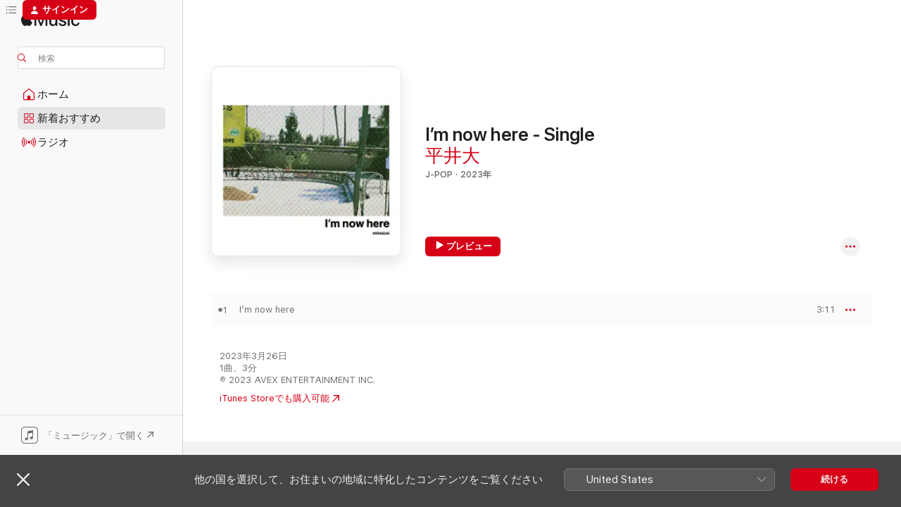

--- FILE ---
content_type: text/html
request_url: https://music.apple.com/jp/album/im-now-here-single/1676204964?at=1l3vpUI&ct=LFV_21fb9ef37d665b980bb7a5000375bbe9&itsct=catchall_p2&itscg=30440&ls=1
body_size: 21729
content:
<!DOCTYPE html>
<html dir="ltr" lang="ja">
    <head>
        <!-- prettier-ignore -->
        <meta charset="utf-8">
        <!-- prettier-ignore -->
        <meta http-equiv="X-UA-Compatible" content="IE=edge">
        <!-- prettier-ignore -->
        <meta
            name="viewport"
            content="width=device-width,initial-scale=1,interactive-widget=resizes-content"
        >
        <!-- prettier-ignore -->
        <meta name="applicable-device" content="pc,mobile">
        <!-- prettier-ignore -->
        <meta name="referrer" content="strict-origin">
        <!-- prettier-ignore -->
        <link
            rel="apple-touch-icon"
            sizes="180x180"
            href="/assets/favicon/favicon-180.png"
        >
        <!-- prettier-ignore -->
        <link
            rel="icon"
            type="image/png"
            sizes="32x32"
            href="/assets/favicon/favicon-32.png"
        >
        <!-- prettier-ignore -->
        <link
            rel="icon"
            type="image/png"
            sizes="16x16"
            href="/assets/favicon/favicon-16.png"
        >
        <!-- prettier-ignore -->
        <link
            rel="mask-icon"
            href="/assets/favicon/favicon.svg"
            color="#fa233b"
        >
        <!-- prettier-ignore -->
        <link rel="manifest" href="/manifest.json">

        <title>‎I’m now here - Single - 平井大のアルバム - Apple Music</title><!-- HEAD_svelte-1cypuwr_START --><link rel="preconnect" href="//www.apple.com/wss/fonts" crossorigin="anonymous"><link rel="stylesheet" href="//www.apple.com/wss/fonts?families=SF+Pro,v4%7CSF+Pro+Icons,v1%7CSF+Pro+JP,v1&amp;display=swap" type="text/css" referrerpolicy="strict-origin-when-cross-origin"><!-- HEAD_svelte-1cypuwr_END --><!-- HEAD_svelte-eg3hvx_START -->    <meta name="description" content="平井大のI’m now here - SingleをApple Musicで聴く。2023年年。1曲。時間：3分。"> <meta name="keywords" content="聴く, I’m now here - Single, 平井大, 音楽, シングル, 曲, J-Pop, ストリーミング音楽, apple music"> <link rel="canonical" href="https://music.apple.com/jp/album/im-now-here-single/1676204964">   <link rel="alternate" type="application/json+oembed" href="https://music.apple.com/api/oembed?url=https%3A%2F%2Fmusic.apple.com%2Fjp%2Falbum%2Fim-now-here-single%2F1676204964" title="平井大の「I’m now here - Single」をApple Musicで">  <meta name="al:ios:app_store_id" content="1108187390"> <meta name="al:ios:app_name" content="Apple Music"> <meta name="apple:content_id" content="1676204964"> <meta name="apple:title" content="I’m now here - Single"> <meta name="apple:description" content="平井大のI’m now here - SingleをApple Musicで聴く。2023年年。1曲。時間：3分。">   <meta property="og:title" content="平井大の「I’m now here - Single」をApple Musicで"> <meta property="og:description" content="アルバム・2023年・1曲"> <meta property="og:site_name" content="Apple Music - Webプレイヤー"> <meta property="og:url" content="https://music.apple.com/jp/album/im-now-here-single/1676204964"> <meta property="og:image" content="https://is1-ssl.mzstatic.com/image/thumb/Music116/v4/e3/15/36/e3153652-98d8-d1eb-c1bc-e77398e877c3/ANTCD-A0000009731.jpg/1200x630wp-60.jpg"> <meta property="og:image:secure_url" content="https://is1-ssl.mzstatic.com/image/thumb/Music116/v4/e3/15/36/e3153652-98d8-d1eb-c1bc-e77398e877c3/ANTCD-A0000009731.jpg/1200x630wp-60.jpg"> <meta property="og:image:alt" content="平井大の「I’m now here - Single」をApple Musicで"> <meta property="og:image:width" content="1200"> <meta property="og:image:height" content="630"> <meta property="og:image:type" content="image/jpg"> <meta property="og:type" content="music.album"> <meta property="og:locale" content="ja">  <meta property="music:song_count" content="1"> <meta property="music:song" content="https://music.apple.com/jp/song/im-now-here/1676204965"> <meta property="music:song:preview_url:secure_url" content="https://music.apple.com/jp/song/im-now-here/1676204965"> <meta property="music:song:disc" content="1"> <meta property="music:song:duration" content="PT3M11S"> <meta property="music:song:track" content="1">   <meta property="music:musician" content="https://music.apple.com/jp/artist/%E5%B9%B3%E4%BA%95%E5%A4%A7/429610343"> <meta property="music:release_date" content="2023-03-26T00:00:00.000Z">   <meta name="twitter:title" content="平井大の「I’m now here - Single」をApple Musicで"> <meta name="twitter:description" content="アルバム・2023年・1曲"> <meta name="twitter:site" content="@AppleMusic"> <meta name="twitter:image" content="https://is1-ssl.mzstatic.com/image/thumb/Music116/v4/e3/15/36/e3153652-98d8-d1eb-c1bc-e77398e877c3/ANTCD-A0000009731.jpg/600x600bf-60.jpg"> <meta name="twitter:image:alt" content="平井大の「I’m now here - Single」をApple Musicで"> <meta name="twitter:card" content="summary">       <!-- HTML_TAG_START -->
                <script id=schema:music-album type="application/ld+json">
                    {"@context":"http://schema.org","@type":"MusicAlbum","name":"I’m now here - Single","description":"平井大のI’m now here - SingleをApple Musicで聴く。2023年年。1曲。時間：3分。","citation":[{"@type":"MusicAlbum","image":"https://is1-ssl.mzstatic.com/image/thumb/Music122/v4/16/23/e2/1623e2ba-8560-0c73-bbae-5cdff83c4139/4547366583755.jpg/1200x630bb.jpg","url":"https://music.apple.com/jp/album/baby-i-love-you-so-single/1642869988","name":"Baby I love you so - Single"},{"@type":"MusicAlbum","image":"https://is1-ssl.mzstatic.com/image/thumb/Music126/v4/04/cd/17/04cd178e-9939-6088-75b8-4dd4486c5e70/3617221862194_cover.jpg/1200x630bb.jpg","url":"https://music.apple.com/jp/album/weakends-single/1707150627","name":"Weakends - Single"},{"@type":"MusicAlbum","image":"https://is1-ssl.mzstatic.com/image/thumb/Music112/v4/1d/a0/4d/1da04d0b-84c7-3d54-bde5-95a2ca843cca/PA00102565_1_152771_jacket.jpg/1200x630bb.jpg","url":"https://music.apple.com/jp/album/%E7%A9%BA-single/1636256252","name":"空 - Single"},{"@type":"MusicAlbum","image":"https://is1-ssl.mzstatic.com/image/thumb/Music112/v4/92/f4/46/92f446dc-8d03-5d1a-3a92-ab2aa79808f7/NPKS-00089.jpg/1200x630bb.jpg","url":"https://music.apple.com/jp/album/%E3%81%84%E3%81%84%E6%B0%97%E5%88%86-single/1637023796","name":"いい気分 - Single"},{"@type":"MusicAlbum","image":"https://is1-ssl.mzstatic.com/image/thumb/Music122/v4/54/9e/80/549e80c5-3fb1-ae48-e2b5-a3bdcf7155cd/5054197284878.jpg/1200x630bb.jpg","url":"https://music.apple.com/jp/album/natural-single/1637128802","name":"Natural - Single"},{"@type":"MusicAlbum","image":"https://is1-ssl.mzstatic.com/image/thumb/Music116/v4/b5/1c/dc/b51cdc96-83a0-723d-e647-9daace10e975/4547366607420.jpg/1200x630bb.jpg","url":"https://music.apple.com/jp/album/%E6%81%8B%E4%BA%BA%E3%81%98%E3%82%83%E3%81%AA%E3%81%8F%E3%81%AA%E3%81%A3%E3%81%9F%E6%97%A5-single/1668709811","name":"恋人じゃなくなった日 - Single"},{"@type":"MusicAlbum","image":"https://is1-ssl.mzstatic.com/image/thumb/Music112/v4/b1/54/02/b1540267-7306-40f9-a657-9e9c9756fc91/859759021824_cover.jpg/1200x630bb.jpg","url":"https://music.apple.com/jp/album/blanket-single/1657100486","name":"Blanket - Single"},{"@type":"MusicAlbum","image":"https://is1-ssl.mzstatic.com/image/thumb/Music116/v4/8a/54/58/8a5458e8-5c6a-971e-9f72-2d58785e6b44/3617221666495_cover.png/1200x630bb.jpg","url":"https://music.apple.com/jp/album/kamimen-single/1700485670","name":"神メン。 - Single"},{"@type":"MusicAlbum","image":"https://is1-ssl.mzstatic.com/image/thumb/Music126/v4/af/fc/0f/affc0fa9-0470-9736-7372-d68ed9988480/859759529610_cover.jpg/1200x630bb.jpg","url":"https://music.apple.com/jp/album/rodeo-single/1681383234","name":"RODEO - Single"},{"@type":"MusicAlbum","image":"https://is1-ssl.mzstatic.com/image/thumb/Music116/v4/18/e0/0d/18e00d42-062e-d711-c06e-db3ec995edec/PA00115556_0_163927_jacket.jpg/1200x630bb.jpg","url":"https://music.apple.com/jp/album/shomonai-feat-%E9%96%A2%E5%8F%A3%E3%82%B7%E3%83%B3%E3%82%B4-single/1679749118","name":"Shomonai (feat. 関口シンゴ) - Single"}],"tracks":[{"@type":"MusicRecording","name":"I’m now here","duration":"PT3M11S","url":"https://music.apple.com/jp/song/im-now-here/1676204965","offers":{"@type":"Offer","category":"free","price":0},"audio":{"@type":"AudioObject","potentialAction":{"@type":"ListenAction","expectsAcceptanceOf":{"@type":"Offer","category":"free"},"target":{"@type":"EntryPoint","actionPlatform":"https://music.apple.com/jp/song/im-now-here/1676204965"}},"name":"I’m now here","contentUrl":"https://audio-ssl.itunes.apple.com/itunes-assets/AudioPreview126/v4/98/98/25/98982530-806a-c33b-571a-f1ff98c97a5a/mzaf_7864814864086992803.plus.aac.ep.m4a","duration":"PT3M11S","uploadDate":"2023-03-26","thumbnailUrl":"https://is1-ssl.mzstatic.com/image/thumb/Music116/v4/e3/15/36/e3153652-98d8-d1eb-c1bc-e77398e877c3/ANTCD-A0000009731.jpg/1200x630bb.jpg"}}],"workExample":[{"@type":"MusicAlbum","image":"https://is1-ssl.mzstatic.com/image/thumb/Music124/v4/c4/94/69/c49469ff-9ee4-6e3d-01ee-55f758b83df1/ANTCD-A0000002369.jpg/1200x630bb.jpg","url":"https://music.apple.com/jp/album/stand-by-me-stand-by-you-single/1529408163","name":"Stand by me, Stand by you. - Single"},{"@type":"MusicAlbum","image":"https://is1-ssl.mzstatic.com/image/thumb/Music125/v4/ec/6f/0d/ec6f0dac-b040-8404-50c8-052ce8c5d6df/ANTCD-A0000004406.jpg/1200x630bb.jpg","url":"https://music.apple.com/jp/album/buddy-single/1567148509","name":"Buddy - Single"},{"@type":"MusicAlbum","image":"https://is1-ssl.mzstatic.com/image/thumb/Music125/v4/4c/0d/e4/4c0de462-9314-2e66-754e-82338b143b63/ANTCD-A0000004797.jpg/1200x630bb.jpg","url":"https://music.apple.com/jp/album/mirror-mirror-single/1575360207","name":"MIRROR MIRROR - Single"},{"@type":"MusicAlbum","image":"https://is1-ssl.mzstatic.com/image/thumb/Music125/v4/f2/15/05/f2150566-adc4-9371-b9bc-e107d3a60207/ANTCD-A0000005345.jpg/1200x630bb.jpg","url":"https://music.apple.com/jp/album/anniversary-single/1585754621","name":"Anniversary - Single"},{"@type":"MusicAlbum","image":"https://is1-ssl.mzstatic.com/image/thumb/Music124/v4/06/91/d7/0691d7b2-2cce-7d7b-8380-35f6c8f30b50/ANTCD-A0000003597.jpg/1200x630bb.jpg","url":"https://music.apple.com/jp/album/life-goes-on/1550259750","name":"Life Goes On"},{"@type":"MusicAlbum","image":"https://is1-ssl.mzstatic.com/image/thumb/Music122/v4/dd/f6/52/ddf652df-bd8c-a0bb-b585-ca6cff522944/ANTCD-A0000007606.jpg/1200x630bb.jpg","url":"https://music.apple.com/jp/album/%E6%A0%84%E5%85%89%E3%81%AE%E6%89%89-single/1632196450","name":"栄光の扉 - Single"},{"@type":"MusicAlbum","image":"https://is1-ssl.mzstatic.com/image/thumb/Music113/v4/7d/a5/b9/7da5b980-1488-bcce-9008-838433971ac8/ANTCD-A0000001866.jpg/1200x630bb.jpg","url":"https://music.apple.com/jp/album/%E5%83%95%E3%81%8C%E5%90%9B%E3%81%AB%E5%87%BA%E6%9D%A5%E3%82%8B%E3%81%93%E3%81%A8-single/1519145202","name":"僕が君に出来ること - Single"},{"@type":"MusicAlbum","image":"https://is1-ssl.mzstatic.com/image/thumb/Music30/v4/cf/f1/2f/cff12f3e-5e6e-97e4-6bc8-926478aedf1b/ANTCD-17985.jpg/1200x630bb.jpg","url":"https://music.apple.com/jp/album/life-is-beautiful/1112055572","name":"Life is Beautiful"},{"@type":"MusicAlbum","image":"https://is1-ssl.mzstatic.com/image/thumb/Music123/v4/94/80/3c/94803c8d-f300-7844-c81f-1ca76666c7a7/ANTCD-32667.jpg/1200x630bb.jpg","url":"https://music.apple.com/jp/album/the-gift/1472722766","name":"THE GIFT"},{"@type":"MusicAlbum","image":"https://is1-ssl.mzstatic.com/image/thumb/Music126/v4/13/0c/ff/130cfff5-8a70-4cfc-c5f6-950f1b5f566c/ANTCD-A0000005692.jpg/1200x630bb.jpg","url":"https://music.apple.com/jp/album/%E6%84%9B%E3%81%97%E3%81%8D%E6%97%A5%E3%80%85%E3%81%AE%E7%9C%9F%E3%82%93%E4%B8%AD%E3%81%A7-single/1592415776","name":"愛しき日々の真ん中で - Single"},{"@type":"MusicAlbum","image":"https://is1-ssl.mzstatic.com/image/thumb/Music116/v4/e8/c2/7e/e8c27e41-b017-5cb9-4cc0-1f27da1fb5cb/ANTCD-A0000010032.jpg/1200x630bb.jpg","url":"https://music.apple.com/jp/album/symphony-single/1681543314","name":"Symphony - Single"},{"@type":"MusicAlbum","image":"https://is1-ssl.mzstatic.com/image/thumb/Music112/v4/58/13/e3/5813e341-d338-9feb-dbb4-81241597a700/ANTCD-A0000006988.jpg/1200x630bb.jpg","url":"https://music.apple.com/jp/album/hope-wish/1618249187","name":"HOPE / WISH"},{"@type":"MusicAlbum","image":"https://is1-ssl.mzstatic.com/image/thumb/Music125/v4/3e/de/6d/3ede6d35-b4cc-5bc8-bd92-8b148d92d7ae/ANTCD-A0000004507.jpg/1200x630bb.jpg","url":"https://music.apple.com/jp/album/malibu-girl-single/1570183899","name":"Malibu Girl - Single"},{"@type":"MusicAlbum","image":"https://is1-ssl.mzstatic.com/image/thumb/Music118/v4/c0/53/28/c0532831-9bed-d88f-768d-ed7d97366b87/00050087311421.rgb.jpg/1200x630bb.jpg","url":"https://music.apple.com/jp/album/disney-island-music/1436663965","name":"ディズニー・アイランド・ミュージック"},{"@type":"MusicAlbum","image":"https://is1-ssl.mzstatic.com/image/thumb/Music124/v4/e9/44/32/e944322a-2351-7fef-cea1-6a8deddb27ea/ANTCD-A0000002048.jpg/1200x630bb.jpg","url":"https://music.apple.com/jp/album/%E9%99%BD%E3%81%AE%E3%81%82%E3%81%9F%E3%82%8B%E5%A0%B4%E6%89%80%E3%81%B8-single/1523818708","name":"陽のあたる場所へ - Single"},{"@type":"MusicRecording","name":"I’m now here","duration":"PT3M11S","url":"https://music.apple.com/jp/song/im-now-here/1676204965","offers":{"@type":"Offer","category":"free","price":0},"audio":{"@type":"AudioObject","potentialAction":{"@type":"ListenAction","expectsAcceptanceOf":{"@type":"Offer","category":"free"},"target":{"@type":"EntryPoint","actionPlatform":"https://music.apple.com/jp/song/im-now-here/1676204965"}},"name":"I’m now here","contentUrl":"https://audio-ssl.itunes.apple.com/itunes-assets/AudioPreview126/v4/98/98/25/98982530-806a-c33b-571a-f1ff98c97a5a/mzaf_7864814864086992803.plus.aac.ep.m4a","duration":"PT3M11S","uploadDate":"2023-03-26","thumbnailUrl":"https://is1-ssl.mzstatic.com/image/thumb/Music116/v4/e3/15/36/e3153652-98d8-d1eb-c1bc-e77398e877c3/ANTCD-A0000009731.jpg/1200x630bb.jpg"}}],"url":"https://music.apple.com/jp/album/im-now-here-single/1676204964","image":"https://is1-ssl.mzstatic.com/image/thumb/Music116/v4/e3/15/36/e3153652-98d8-d1eb-c1bc-e77398e877c3/ANTCD-A0000009731.jpg/1200x630bb.jpg","potentialAction":{"@type":"ListenAction","expectsAcceptanceOf":{"@type":"Offer","category":"free"},"target":{"@type":"EntryPoint","actionPlatform":"https://music.apple.com/jp/album/im-now-here-single/1676204964"}},"genre":["J-Pop","ミュージック"],"datePublished":"2023-03-26","byArtist":[{"@type":"MusicGroup","url":"https://music.apple.com/jp/artist/%E5%B9%B3%E4%BA%95%E5%A4%A7/429610343","name":"平井大"}]}
                </script>
                <!-- HTML_TAG_END -->    <!-- HEAD_svelte-eg3hvx_END -->
      <script type="module" crossorigin src="/assets/index~90a29058ba.js"></script>
      <link rel="stylesheet" href="/assets/index~fbf29d0525.css">
      <script type="module">import.meta.url;import("_").catch(()=>1);async function* g(){};window.__vite_is_modern_browser=true;</script>
      <script type="module">!function(){if(window.__vite_is_modern_browser)return;console.warn("vite: loading legacy chunks, syntax error above and the same error below should be ignored");var e=document.getElementById("vite-legacy-polyfill"),n=document.createElement("script");n.src=e.src,n.onload=function(){System.import(document.getElementById('vite-legacy-entry').getAttribute('data-src'))},document.body.appendChild(n)}();</script>
    </head>
    <body>
        
        <script
            async
            src="/includes/js-cdn/musickit/v3/amp/musickit.js"
        ></script>
        <script
            type="module"
            async
            src="/includes/js-cdn/musickit/v3/components/musickit-components/musickit-components.esm.js"
        ></script>
        <script
            nomodule
            async
            src="/includes/js-cdn/musickit/v3/components/musickit-components/musickit-components.js"
        ></script>
        <svg style="display: none" xmlns="http://www.w3.org/2000/svg">
            <symbol id="play-circle-fill" viewBox="0 0 60 60">
                <path
                    class="icon-circle-fill__circle"
                    fill="var(--iconCircleFillBG, transparent)"
                    d="M30 60c16.411 0 30-13.617 30-30C60 13.588 46.382 0 29.971 0 13.588 0 .001 13.588.001 30c0 16.383 13.617 30 30 30Z"
                />
                <path
                    fill="var(--iconFillArrow, var(--keyColor, black))"
                    d="M24.411 41.853c-1.41.853-3.028.177-3.028-1.294V19.47c0-1.44 1.735-2.058 3.028-1.294l17.265 10.235a1.89 1.89 0 0 1 0 3.265L24.411 41.853Z"
                />
            </symbol>
        </svg>
        <div class="body-container">
              <div class="app-container svelte-t3vj1e" data-testid="app-container">   <div class="header svelte-rjjbqs" data-testid="header"><nav data-testid="navigation" class="navigation svelte-13li0vp"><div class="navigation__header svelte-13li0vp"><div data-testid="logo" class="logo svelte-1o7dz8w"> <a aria-label="Apple Music" role="img" href="https://music.apple.com/jp/home" class="svelte-1o7dz8w"><svg height="20" viewBox="0 0 83 20" width="83" xmlns="http://www.w3.org/2000/svg" class="logo" aria-hidden="true"><path d="M34.752 19.746V6.243h-.088l-5.433 13.503h-2.074L21.711 6.243h-.087v13.503h-2.548V1.399h3.235l5.833 14.621h.1l5.82-14.62h3.248v18.347h-2.56zm16.649 0h-2.586v-2.263h-.062c-.725 1.602-2.061 2.504-4.072 2.504-2.86 0-4.61-1.894-4.61-4.958V6.37h2.698v8.125c0 2.034.95 3.127 2.81 3.127 1.95 0 3.124-1.373 3.124-3.458V6.37H51.4v13.376zm7.394-13.618c3.06 0 5.046 1.73 5.134 4.196h-2.536c-.15-1.296-1.087-2.11-2.598-2.11-1.462 0-2.436.724-2.436 1.793 0 .839.6 1.41 2.023 1.741l2.136.496c2.686.636 3.71 1.704 3.71 3.636 0 2.442-2.236 4.12-5.333 4.12-3.285 0-5.26-1.64-5.509-4.183h2.673c.25 1.398 1.187 2.085 2.836 2.085 1.623 0 2.623-.687 2.623-1.78 0-.865-.487-1.373-1.924-1.704l-2.136-.508c-2.498-.585-3.735-1.806-3.735-3.75 0-2.391 2.049-4.032 5.072-4.032zM66.1 2.836c0-.878.7-1.577 1.561-1.577.862 0 1.55.7 1.55 1.577 0 .864-.688 1.576-1.55 1.576a1.573 1.573 0 0 1-1.56-1.576zm.212 3.534h2.698v13.376h-2.698zm14.089 4.603c-.275-1.424-1.324-2.556-3.085-2.556-2.086 0-3.46 1.767-3.46 4.64 0 2.938 1.386 4.642 3.485 4.642 1.66 0 2.748-.928 3.06-2.48H83C82.713 18.067 80.477 20 77.317 20c-3.76 0-6.208-2.62-6.208-6.942 0-4.247 2.448-6.93 6.183-6.93 3.385 0 5.446 2.213 5.683 4.845h-2.573zM10.824 3.189c-.698.834-1.805 1.496-2.913 1.398-.145-1.128.41-2.33 1.036-3.065C9.644.662 10.848.05 11.835 0c.121 1.178-.336 2.33-1.01 3.19zm.999 1.619c.624.049 2.425.244 3.578 1.98-.096.074-2.137 1.272-2.113 3.79.024 3.01 2.593 4.012 2.617 4.037-.024.074-.407 1.419-1.344 2.812-.817 1.224-1.657 2.422-3.002 2.447-1.297.024-1.73-.783-3.218-.783-1.489 0-1.97.758-3.194.807-1.297.048-2.28-1.297-3.097-2.52C.368 14.908-.904 10.408.825 7.375c.84-1.516 2.377-2.47 4.034-2.495 1.273-.023 2.45.857 3.218.857.769 0 2.137-1.027 3.746-.93z"></path></svg></a>   </div> <div class="search-input-wrapper svelte-nrtdem" data-testid="search-input"><div data-testid="amp-search-input" aria-controls="search-suggestions" aria-expanded="false" aria-haspopup="listbox" aria-owns="search-suggestions" class="search-input-container svelte-rg26q6" tabindex="-1" role=""><div class="flex-container svelte-rg26q6"><form id="search-input-form" class="svelte-rg26q6"><svg height="16" width="16" viewBox="0 0 16 16" class="search-svg" aria-hidden="true"><path d="M11.87 10.835c.018.015.035.03.051.047l3.864 3.863a.735.735 0 1 1-1.04 1.04l-3.863-3.864a.744.744 0 0 1-.047-.051 6.667 6.667 0 1 1 1.035-1.035zM6.667 12a5.333 5.333 0 1 0 0-10.667 5.333 5.333 0 0 0 0 10.667z"></path></svg> <input aria-autocomplete="list" aria-multiline="false" aria-controls="search-suggestions" placeholder="検索" spellcheck="false" autocomplete="off" autocorrect="off" autocapitalize="off" type="text" inputmode="search" class="search-input__text-field svelte-rg26q6" data-testid="search-input__text-field"></form> </div> <div data-testid="search-scope-bar"></div>   </div> </div></div> <div data-testid="navigation-content" class="navigation__content svelte-13li0vp" id="navigation" aria-hidden="false"><div class="navigation__scrollable-container svelte-13li0vp"><div data-testid="navigation-items-primary" class="navigation-items navigation-items--primary svelte-ng61m8"> <ul class="navigation-items__list svelte-ng61m8">  <li class="navigation-item navigation-item__home svelte-1a5yt87" aria-selected="false" data-testid="navigation-item"> <a href="https://music.apple.com/jp/home" class="navigation-item__link svelte-1a5yt87" role="button" data-testid="home" aria-pressed="false"><div class="navigation-item__content svelte-zhx7t9"> <span class="navigation-item__icon svelte-zhx7t9"> <svg width="24" height="24" viewBox="0 0 24 24" xmlns="http://www.w3.org/2000/svg" aria-hidden="true"><path d="M5.93 20.16a1.94 1.94 0 0 1-1.43-.502c-.334-.335-.502-.794-.502-1.393v-7.142c0-.362.062-.688.177-.953.123-.264.326-.529.6-.75l6.145-5.157c.176-.141.344-.247.52-.318.176-.07.362-.105.564-.105.194 0 .388.035.565.105.176.07.352.177.52.318l6.146 5.158c.273.23.467.476.59.75.124.264.177.59.177.96v7.134c0 .59-.159 1.058-.503 1.393-.335.335-.811.503-1.428.503H5.929Zm12.14-1.172c.221 0 .406-.07.547-.212a.688.688 0 0 0 .22-.511v-7.142c0-.177-.026-.344-.087-.459a.97.97 0 0 0-.265-.353l-6.154-5.149a.756.756 0 0 0-.177-.115.37.37 0 0 0-.15-.035.37.37 0 0 0-.158.035l-.177.115-6.145 5.15a.982.982 0 0 0-.274.352 1.13 1.13 0 0 0-.088.468v7.133c0 .203.08.379.23.511a.744.744 0 0 0 .546.212h12.133Zm-8.323-4.7c0-.176.062-.326.177-.432a.6.6 0 0 1 .423-.159h3.315c.176 0 .326.053.432.16s.159.255.159.431v4.973H9.756v-4.973Z"></path></svg> </span> <span class="navigation-item__label svelte-zhx7t9"> ホーム </span> </div></a>  </li>  <li class="navigation-item navigation-item__new svelte-1a5yt87" aria-selected="false" data-testid="navigation-item"> <a href="https://music.apple.com/jp/new" class="navigation-item__link svelte-1a5yt87" role="button" data-testid="new" aria-pressed="false"><div class="navigation-item__content svelte-zhx7t9"> <span class="navigation-item__icon svelte-zhx7t9"> <svg height="24" viewBox="0 0 24 24" width="24" aria-hidden="true"><path d="M9.92 11.354c.966 0 1.453-.487 1.453-1.49v-3.4c0-1.004-.487-1.483-1.453-1.483H6.452C5.487 4.981 5 5.46 5 6.464v3.4c0 1.003.487 1.49 1.452 1.49zm7.628 0c.965 0 1.452-.487 1.452-1.49v-3.4c0-1.004-.487-1.483-1.452-1.483h-3.46c-.974 0-1.46.479-1.46 1.483v3.4c0 1.003.486 1.49 1.46 1.49zm-7.65-1.073h-3.43c-.266 0-.396-.137-.396-.418v-3.4c0-.273.13-.41.396-.41h3.43c.265 0 .402.137.402.41v3.4c0 .281-.137.418-.403.418zm7.634 0h-3.43c-.273 0-.402-.137-.402-.418v-3.4c0-.273.129-.41.403-.41h3.43c.265 0 .395.137.395.41v3.4c0 .281-.13.418-.396.418zm-7.612 8.7c.966 0 1.453-.48 1.453-1.483v-3.407c0-.996-.487-1.483-1.453-1.483H6.452c-.965 0-1.452.487-1.452 1.483v3.407c0 1.004.487 1.483 1.452 1.483zm7.628 0c.965 0 1.452-.48 1.452-1.483v-3.407c0-.996-.487-1.483-1.452-1.483h-3.46c-.974 0-1.46.487-1.46 1.483v3.407c0 1.004.486 1.483 1.46 1.483zm-7.65-1.072h-3.43c-.266 0-.396-.137-.396-.41v-3.4c0-.282.13-.418.396-.418h3.43c.265 0 .402.136.402.418v3.4c0 .273-.137.41-.403.41zm7.634 0h-3.43c-.273 0-.402-.137-.402-.41v-3.4c0-.282.129-.418.403-.418h3.43c.265 0 .395.136.395.418v3.4c0 .273-.13.41-.396.41z" fill-opacity=".95"></path></svg> </span> <span class="navigation-item__label svelte-zhx7t9"> 新着おすすめ </span> </div></a>  </li>  <li class="navigation-item navigation-item__radio svelte-1a5yt87" aria-selected="false" data-testid="navigation-item"> <a href="https://music.apple.com/jp/radio" class="navigation-item__link svelte-1a5yt87" role="button" data-testid="radio" aria-pressed="false"><div class="navigation-item__content svelte-zhx7t9"> <span class="navigation-item__icon svelte-zhx7t9"> <svg width="24" height="24" viewBox="0 0 24 24" xmlns="http://www.w3.org/2000/svg" aria-hidden="true"><path d="M19.359 18.57C21.033 16.818 22 14.461 22 11.89s-.967-4.93-2.641-6.68c-.276-.292-.653-.26-.868-.023-.222.246-.176.591.085.868 1.466 1.535 2.272 3.593 2.272 5.835 0 2.241-.806 4.3-2.272 5.835-.261.268-.307.621-.085.86.215.245.592.276.868-.016zm-13.85.014c.222-.238.176-.59-.085-.86-1.474-1.535-2.272-3.593-2.272-5.834 0-2.242.798-4.3 2.272-5.835.261-.277.307-.622.085-.868-.215-.238-.592-.269-.868.023C2.967 6.96 2 9.318 2 11.89s.967 4.929 2.641 6.68c.276.29.653.26.868.014zm1.957-1.873c.223-.253.162-.583-.1-.867-.951-1.068-1.473-2.45-1.473-3.954 0-1.505.522-2.887 1.474-3.954.26-.284.322-.614.1-.876-.23-.26-.622-.26-.891.039-1.175 1.274-1.827 2.963-1.827 4.79 0 1.82.652 3.517 1.827 4.784.269.3.66.307.89.038zm9.958-.038c1.175-1.267 1.827-2.964 1.827-4.783 0-1.828-.652-3.517-1.827-4.791-.269-.3-.66-.3-.89-.039-.23.262-.162.592.092.876.96 1.067 1.481 2.449 1.481 3.954 0 1.504-.522 2.886-1.481 3.954-.254.284-.323.614-.092.867.23.269.621.261.89-.038zm-8.061-1.966c.23-.26.13-.568-.092-.883-.415-.522-.63-1.197-.63-1.934 0-.737.215-1.413.63-1.943.222-.307.322-.614.092-.875s-.653-.261-.906.054a4.385 4.385 0 0 0-.968 2.764 4.38 4.38 0 0 0 .968 2.756c.253.322.675.322.906.061zm6.18-.061a4.38 4.38 0 0 0 .968-2.756 4.385 4.385 0 0 0-.968-2.764c-.253-.315-.675-.315-.906-.054-.23.261-.138.568.092.875.415.53.63 1.206.63 1.943 0 .737-.215 1.412-.63 1.934-.23.315-.322.622-.092.883s.653.261.906-.061zm-3.547-.967c.96 0 1.789-.814 1.789-1.797s-.83-1.789-1.789-1.789c-.96 0-1.781.806-1.781 1.789 0 .983.821 1.797 1.781 1.797z"></path></svg> </span> <span class="navigation-item__label svelte-zhx7t9"> ラジオ </span> </div></a>  </li>  <li class="navigation-item navigation-item__search svelte-1a5yt87" aria-selected="false" data-testid="navigation-item"> <a href="https://music.apple.com/jp/search" class="navigation-item__link svelte-1a5yt87" role="button" data-testid="search" aria-pressed="false"><div class="navigation-item__content svelte-zhx7t9"> <span class="navigation-item__icon svelte-zhx7t9"> <svg height="24" viewBox="0 0 24 24" width="24" aria-hidden="true"><path d="M17.979 18.553c.476 0 .813-.366.813-.835a.807.807 0 0 0-.235-.586l-3.45-3.457a5.61 5.61 0 0 0 1.158-3.413c0-3.098-2.535-5.633-5.633-5.633C7.542 4.63 5 7.156 5 10.262c0 3.098 2.534 5.632 5.632 5.632a5.614 5.614 0 0 0 3.274-1.055l3.472 3.472a.835.835 0 0 0 .6.242zm-7.347-3.875c-2.417 0-4.416-2-4.416-4.416 0-2.417 2-4.417 4.416-4.417 2.417 0 4.417 2 4.417 4.417s-2 4.416-4.417 4.416z" fill-opacity=".95"></path></svg> </span> <span class="navigation-item__label svelte-zhx7t9"> 検索 </span> </div></a>  </li></ul> </div>   </div> <div class="navigation__native-cta"><div slot="native-cta"><div data-testid="native-cta" class="native-cta svelte-1t4vswz  native-cta--authenticated"><button class="native-cta__button svelte-1t4vswz" data-testid="native-cta-button"><span class="native-cta__app-icon svelte-1t4vswz"><svg width="24" height="24" xmlns="http://www.w3.org/2000/svg" xml:space="preserve" style="fill-rule:evenodd;clip-rule:evenodd;stroke-linejoin:round;stroke-miterlimit:2" viewBox="0 0 24 24" slot="app-icon" aria-hidden="true"><path d="M22.567 1.496C21.448.393 19.956.045 17.293.045H6.566c-2.508 0-4.028.376-5.12 1.465C.344 2.601 0 4.09 0 6.611v10.727c0 2.695.33 4.18 1.432 5.257 1.106 1.103 2.595 1.45 5.275 1.45h10.586c2.663 0 4.169-.347 5.274-1.45C23.656 21.504 24 20.033 24 17.338V6.752c0-2.694-.344-4.179-1.433-5.256Zm.411 4.9v11.299c0 1.898-.338 3.286-1.188 4.137-.851.864-2.256 1.191-4.141 1.191H6.35c-1.884 0-3.303-.341-4.154-1.191-.85-.851-1.174-2.239-1.174-4.137V6.54c0-2.014.324-3.445 1.16-4.295.851-.864 2.312-1.177 4.313-1.177h11.154c1.885 0 3.29.341 4.141 1.191.864.85 1.188 2.239 1.188 4.137Z" style="fill-rule:nonzero"></path><path d="M7.413 19.255c.987 0 2.48-.728 2.48-2.672v-6.385c0-.35.063-.428.378-.494l5.298-1.095c.351-.067.534.025.534.333l.035 4.286c0 .337-.182.586-.53.652l-1.014.228c-1.361.3-2.007.923-2.007 1.937 0 1.017.79 1.748 1.926 1.748.986 0 2.444-.679 2.444-2.64V5.654c0-.636-.279-.821-1.016-.66L9.646 6.298c-.448.091-.674.329-.674.699l.035 7.697c0 .336-.148.546-.446.613l-1.067.21c-1.329.266-1.986.93-1.986 1.993 0 1.017.786 1.745 1.905 1.745Z" style="fill-rule:nonzero"></path></svg></span> <span class="native-cta__label svelte-1t4vswz">「ミュージック」で開く</span> <span class="native-cta__arrow svelte-1t4vswz"><svg height="16" width="16" viewBox="0 0 16 16" class="native-cta-action" aria-hidden="true"><path d="M1.559 16 13.795 3.764v8.962H16V0H3.274v2.205h8.962L0 14.441 1.559 16z"></path></svg></span></button> </div>  </div></div></div> </nav> </div>  <div class="player-bar player-bar__floating-player svelte-1rr9v04" data-testid="player-bar" aria-label="ミュージックプレーヤー" aria-hidden="false">   </div>   <div id="scrollable-page" class="scrollable-page svelte-mt0bfj" data-main-content data-testid="main-section" aria-hidden="false"><main data-testid="main" class="svelte-bzjlhs"><div class="content-container svelte-bzjlhs" data-testid="content-container"><div class="search-input-wrapper svelte-nrtdem" data-testid="search-input"><div data-testid="amp-search-input" aria-controls="search-suggestions" aria-expanded="false" aria-haspopup="listbox" aria-owns="search-suggestions" class="search-input-container svelte-rg26q6" tabindex="-1" role=""><div class="flex-container svelte-rg26q6"><form id="search-input-form" class="svelte-rg26q6"><svg height="16" width="16" viewBox="0 0 16 16" class="search-svg" aria-hidden="true"><path d="M11.87 10.835c.018.015.035.03.051.047l3.864 3.863a.735.735 0 1 1-1.04 1.04l-3.863-3.864a.744.744 0 0 1-.047-.051 6.667 6.667 0 1 1 1.035-1.035zM6.667 12a5.333 5.333 0 1 0 0-10.667 5.333 5.333 0 0 0 0 10.667z"></path></svg> <input value="" aria-autocomplete="list" aria-multiline="false" aria-controls="search-suggestions" placeholder="検索" spellcheck="false" autocomplete="off" autocorrect="off" autocapitalize="off" type="text" inputmode="search" class="search-input__text-field svelte-rg26q6" data-testid="search-input__text-field"></form> </div> <div data-testid="search-scope-bar"> </div>   </div> </div>      <div class="section svelte-wa5vzl" data-testid="section-container" aria-label="おすすめ"> <div class="section-content svelte-wa5vzl" data-testid="section-content">  <div class="container-detail-header svelte-rknnd2 container-detail-header--no-description" data-testid="container-detail-header"><div slot="artwork"><div class="artwork__radiosity svelte-1agpw2h"> <div data-testid="artwork-component" class="artwork-component artwork-component--aspect-ratio artwork-component--orientation-square svelte-g1i36u        artwork-component--has-borders" style="
            --artwork-bg-color: #ffffff;
            --aspect-ratio: 1;
            --placeholder-bg-color: #ffffff;
       ">   <picture class="svelte-g1i36u"><source sizes=" (max-width:1319px) 296px,(min-width:1320px) and (max-width:1679px) 316px,316px" srcset="https://is1-ssl.mzstatic.com/image/thumb/Music116/v4/e3/15/36/e3153652-98d8-d1eb-c1bc-e77398e877c3/ANTCD-A0000009731.jpg/296x296bb.webp 296w,https://is1-ssl.mzstatic.com/image/thumb/Music116/v4/e3/15/36/e3153652-98d8-d1eb-c1bc-e77398e877c3/ANTCD-A0000009731.jpg/316x316bb.webp 316w,https://is1-ssl.mzstatic.com/image/thumb/Music116/v4/e3/15/36/e3153652-98d8-d1eb-c1bc-e77398e877c3/ANTCD-A0000009731.jpg/592x592bb.webp 592w,https://is1-ssl.mzstatic.com/image/thumb/Music116/v4/e3/15/36/e3153652-98d8-d1eb-c1bc-e77398e877c3/ANTCD-A0000009731.jpg/632x632bb.webp 632w" type="image/webp"> <source sizes=" (max-width:1319px) 296px,(min-width:1320px) and (max-width:1679px) 316px,316px" srcset="https://is1-ssl.mzstatic.com/image/thumb/Music116/v4/e3/15/36/e3153652-98d8-d1eb-c1bc-e77398e877c3/ANTCD-A0000009731.jpg/296x296bb-60.jpg 296w,https://is1-ssl.mzstatic.com/image/thumb/Music116/v4/e3/15/36/e3153652-98d8-d1eb-c1bc-e77398e877c3/ANTCD-A0000009731.jpg/316x316bb-60.jpg 316w,https://is1-ssl.mzstatic.com/image/thumb/Music116/v4/e3/15/36/e3153652-98d8-d1eb-c1bc-e77398e877c3/ANTCD-A0000009731.jpg/592x592bb-60.jpg 592w,https://is1-ssl.mzstatic.com/image/thumb/Music116/v4/e3/15/36/e3153652-98d8-d1eb-c1bc-e77398e877c3/ANTCD-A0000009731.jpg/632x632bb-60.jpg 632w" type="image/jpeg"> <img alt="" class="artwork-component__contents artwork-component__image svelte-g1i36u" loading="lazy" src="/assets/artwork/1x1.gif" role="presentation" decoding="async" width="316" height="316" fetchpriority="auto" style="opacity: 1;"></picture> </div></div> <div data-testid="artwork-component" class="artwork-component artwork-component--aspect-ratio artwork-component--orientation-square svelte-g1i36u        artwork-component--has-borders" style="
            --artwork-bg-color: #ffffff;
            --aspect-ratio: 1;
            --placeholder-bg-color: #ffffff;
       ">   <picture class="svelte-g1i36u"><source sizes=" (max-width:1319px) 296px,(min-width:1320px) and (max-width:1679px) 316px,316px" srcset="https://is1-ssl.mzstatic.com/image/thumb/Music116/v4/e3/15/36/e3153652-98d8-d1eb-c1bc-e77398e877c3/ANTCD-A0000009731.jpg/296x296bb.webp 296w,https://is1-ssl.mzstatic.com/image/thumb/Music116/v4/e3/15/36/e3153652-98d8-d1eb-c1bc-e77398e877c3/ANTCD-A0000009731.jpg/316x316bb.webp 316w,https://is1-ssl.mzstatic.com/image/thumb/Music116/v4/e3/15/36/e3153652-98d8-d1eb-c1bc-e77398e877c3/ANTCD-A0000009731.jpg/592x592bb.webp 592w,https://is1-ssl.mzstatic.com/image/thumb/Music116/v4/e3/15/36/e3153652-98d8-d1eb-c1bc-e77398e877c3/ANTCD-A0000009731.jpg/632x632bb.webp 632w" type="image/webp"> <source sizes=" (max-width:1319px) 296px,(min-width:1320px) and (max-width:1679px) 316px,316px" srcset="https://is1-ssl.mzstatic.com/image/thumb/Music116/v4/e3/15/36/e3153652-98d8-d1eb-c1bc-e77398e877c3/ANTCD-A0000009731.jpg/296x296bb-60.jpg 296w,https://is1-ssl.mzstatic.com/image/thumb/Music116/v4/e3/15/36/e3153652-98d8-d1eb-c1bc-e77398e877c3/ANTCD-A0000009731.jpg/316x316bb-60.jpg 316w,https://is1-ssl.mzstatic.com/image/thumb/Music116/v4/e3/15/36/e3153652-98d8-d1eb-c1bc-e77398e877c3/ANTCD-A0000009731.jpg/592x592bb-60.jpg 592w,https://is1-ssl.mzstatic.com/image/thumb/Music116/v4/e3/15/36/e3153652-98d8-d1eb-c1bc-e77398e877c3/ANTCD-A0000009731.jpg/632x632bb-60.jpg 632w" type="image/jpeg"> <img alt="I’m now here - Single" class="artwork-component__contents artwork-component__image svelte-g1i36u" loading="lazy" src="/assets/artwork/1x1.gif" role="presentation" decoding="async" width="316" height="316" fetchpriority="auto" style="opacity: 1;"></picture> </div></div> <div class="headings svelte-rknnd2"> <h1 class="headings__title svelte-rknnd2" data-testid="non-editable-product-title"><span dir="auto">I’m now here - Single</span> <span class="headings__badges svelte-rknnd2">   </span></h1> <div class="headings__subtitles svelte-rknnd2" data-testid="product-subtitles"> <a data-testid="click-action" class="click-action svelte-c0t0j2" href="https://music.apple.com/jp/artist/%E5%B9%B3%E4%BA%95%E5%A4%A7/429610343">平井大</a> </div> <div class="headings__tertiary-titles"> </div> <div class="headings__metadata-bottom svelte-rknnd2">J-POP · 2023年 </div></div>  <div class="primary-actions svelte-rknnd2"><div class="primary-actions__button primary-actions__button--play svelte-rknnd2"><div data-testid="button-action" class="button svelte-rka6wn primary"><button data-testid="click-action" class="click-action svelte-c0t0j2" aria-label="" ><span class="icon svelte-rka6wn" data-testid="play-icon"><svg height="16" viewBox="0 0 16 16" width="16"><path d="m4.4 15.14 10.386-6.096c.842-.459.794-1.64 0-2.097L4.401.85c-.87-.53-2-.12-2 .82v12.625c0 .966 1.06 1.4 2 .844z"></path></svg></span>  プレビュー</button> </div> </div> <div class="primary-actions__button primary-actions__button--shuffle svelte-rknnd2"> </div></div> <div class="secondary-actions svelte-rknnd2"><div class="secondary-actions svelte-1agpw2h" slot="secondary-actions">  <div class="cloud-buttons svelte-u0auos" data-testid="cloud-buttons">  <amp-contextual-menu-button config="[object Object]" class="svelte-dj0bcp"> <span aria-label="さらに見る" class="more-button svelte-dj0bcp more-button--platter" data-testid="more-button" slot="trigger-content"><svg width="28" height="28" viewBox="0 0 28 28" class="glyph" xmlns="http://www.w3.org/2000/svg"><circle fill="var(--iconCircleFill, transparent)" cx="14" cy="14" r="14"></circle><path fill="var(--iconEllipsisFill, white)" d="M10.105 14c0-.87-.687-1.55-1.564-1.55-.862 0-1.557.695-1.557 1.55 0 .848.695 1.55 1.557 1.55.855 0 1.564-.702 1.564-1.55zm5.437 0c0-.87-.68-1.55-1.542-1.55A1.55 1.55 0 0012.45 14c0 .848.695 1.55 1.55 1.55.848 0 1.542-.702 1.542-1.55zm5.474 0c0-.87-.687-1.55-1.557-1.55-.87 0-1.564.695-1.564 1.55 0 .848.694 1.55 1.564 1.55.848 0 1.557-.702 1.557-1.55z"></path></svg></span> </amp-contextual-menu-button></div></div></div></div> </div>   </div><div class="section svelte-wa5vzl" data-testid="section-container"> <div class="section-content svelte-wa5vzl" data-testid="section-content">  <div class="placeholder-table svelte-wa5vzl"> <div><div class="placeholder-row svelte-wa5vzl placeholder-row--even placeholder-row--album"></div></div></div> </div>   </div><div class="section svelte-wa5vzl" data-testid="section-container"> <div class="section-content svelte-wa5vzl" data-testid="section-content"> <div class="tracklist-footer svelte-1tm9k9g tracklist-footer--album" data-testid="tracklist-footer"><div class="footer-body svelte-1tm9k9g"><p class="description svelte-1tm9k9g" data-testid="tracklist-footer-description">2023年3月26日
1曲、3分
℗ 2023 AVEX ENTERTAINMENT INC.</p>  <div class="tracklist-footer__native-cta-wrapper svelte-1tm9k9g"><div class="button svelte-5myedz       button--text-button" data-testid="button-base-wrapper"><button data-testid="button-base" aria-label="iTunes Storeでも購入可能" type="button"  class="svelte-5myedz link"> iTunes Storeでも購入可能 <svg height="16" width="16" viewBox="0 0 16 16" class="web-to-native__action" aria-hidden="true" data-testid="cta-button-arrow-icon"><path d="M1.559 16 13.795 3.764v8.962H16V0H3.274v2.205h8.962L0 14.441 1.559 16z"></path></svg> </button> </div></div></div> <div class="tracklist-footer__friends svelte-1tm9k9g"> </div></div></div>   </div><div class="section svelte-wa5vzl      section--alternate" data-testid="section-container"> <div class="section-content svelte-wa5vzl" data-testid="section-content"> <div class="spacer-wrapper svelte-14fis98"></div></div>   </div><div class="section svelte-wa5vzl      section--alternate" data-testid="section-container" aria-label="平井大のその他の作品"> <div class="section-content svelte-wa5vzl" data-testid="section-content"><div class="header svelte-fr9z27">  <div class="header-title-wrapper svelte-fr9z27">    <h2 class="title svelte-fr9z27 title-link" data-testid="header-title"><button type="button" class="title__button svelte-fr9z27" role="link" tabindex="0"><span class="dir-wrapper" dir="auto">平井大のその他の作品</span> <svg class="chevron" xmlns="http://www.w3.org/2000/svg" viewBox="0 0 64 64" aria-hidden="true"><path d="M19.817 61.863c1.48 0 2.672-.515 3.702-1.546l24.243-23.63c1.352-1.385 1.996-2.737 2.028-4.443 0-1.674-.644-3.09-2.028-4.443L23.519 4.138c-1.03-.998-2.253-1.513-3.702-1.513-2.994 0-5.409 2.382-5.409 5.344 0 1.481.612 2.833 1.739 3.96l20.99 20.347-20.99 20.283c-1.127 1.126-1.739 2.478-1.739 3.96 0 2.93 2.415 5.344 5.409 5.344Z"></path></svg></button></h2> </div>   </div>   <div class="svelte-1dd7dqt shelf"><section data-testid="shelf-component" class="shelf-grid shelf-grid--onhover svelte-12rmzef" style="
            --grid-max-content-xsmall: 144px; --grid-column-gap-xsmall: 10px; --grid-row-gap-xsmall: 24px; --grid-small: 4; --grid-column-gap-small: 20px; --grid-row-gap-small: 24px; --grid-medium: 5; --grid-column-gap-medium: 20px; --grid-row-gap-medium: 24px; --grid-large: 6; --grid-column-gap-large: 20px; --grid-row-gap-large: 24px; --grid-xlarge: 6; --grid-column-gap-xlarge: 20px; --grid-row-gap-xlarge: 24px;
            --grid-type: G;
            --grid-rows: 1;
            --standard-lockup-shadow-offset: 15px;
            
        "> <div class="shelf-grid__body svelte-12rmzef" data-testid="shelf-body">   <button disabled aria-label="前のページ" type="button" class="shelf-grid-nav__arrow shelf-grid-nav__arrow--left svelte-1xmivhv" data-testid="shelf-button-left" style="--offset: 
                        calc(25px * -1);
                    ;"><svg viewBox="0 0 9 31" xmlns="http://www.w3.org/2000/svg"><path d="M5.275 29.46a1.61 1.61 0 0 0 1.456 1.077c1.018 0 1.772-.737 1.772-1.737 0-.526-.277-1.186-.449-1.62l-4.68-11.912L8.05 3.363c.172-.442.45-1.116.45-1.625A1.702 1.702 0 0 0 6.728.002a1.603 1.603 0 0 0-1.456 1.09L.675 12.774c-.301.775-.677 1.744-.677 2.495 0 .754.376 1.705.677 2.498L5.272 29.46Z"></path></svg></button> <ul slot="shelf-content" class="shelf-grid__list shelf-grid__list--grid-type-G shelf-grid__list--grid-rows-1 svelte-12rmzef" role="list" tabindex="-1" data-testid="shelf-item-list">   <li class="shelf-grid__list-item svelte-12rmzef" data-test-id="shelf-grid-list-item-0" data-index="0" aria-hidden="true"><div class="svelte-12rmzef"><div class="square-lockup-wrapper" data-testid="square-lockup-wrapper">  <div class="product-lockup svelte-1f6kfjm" aria-label="Stand by me, Stand by you. - Single、2020年" data-testid="product-lockup"><div class="product-lockup__artwork svelte-1f6kfjm has-controls" aria-hidden="false"> <div data-testid="artwork-component" class="artwork-component artwork-component--aspect-ratio artwork-component--orientation-square svelte-g1i36u    artwork-component--fullwidth    artwork-component--has-borders" style="
            --artwork-bg-color: #f5a59e;
            --aspect-ratio: 1;
            --placeholder-bg-color: #f5a59e;
       ">   <picture class="svelte-g1i36u"><source sizes=" (max-width:1319px) 296px,(min-width:1320px) and (max-width:1679px) 316px,316px" srcset="https://is1-ssl.mzstatic.com/image/thumb/Music124/v4/c4/94/69/c49469ff-9ee4-6e3d-01ee-55f758b83df1/ANTCD-A0000002369.jpg/296x296bf.webp 296w,https://is1-ssl.mzstatic.com/image/thumb/Music124/v4/c4/94/69/c49469ff-9ee4-6e3d-01ee-55f758b83df1/ANTCD-A0000002369.jpg/316x316bf.webp 316w,https://is1-ssl.mzstatic.com/image/thumb/Music124/v4/c4/94/69/c49469ff-9ee4-6e3d-01ee-55f758b83df1/ANTCD-A0000002369.jpg/592x592bf.webp 592w,https://is1-ssl.mzstatic.com/image/thumb/Music124/v4/c4/94/69/c49469ff-9ee4-6e3d-01ee-55f758b83df1/ANTCD-A0000002369.jpg/632x632bf.webp 632w" type="image/webp"> <source sizes=" (max-width:1319px) 296px,(min-width:1320px) and (max-width:1679px) 316px,316px" srcset="https://is1-ssl.mzstatic.com/image/thumb/Music124/v4/c4/94/69/c49469ff-9ee4-6e3d-01ee-55f758b83df1/ANTCD-A0000002369.jpg/296x296bf-60.jpg 296w,https://is1-ssl.mzstatic.com/image/thumb/Music124/v4/c4/94/69/c49469ff-9ee4-6e3d-01ee-55f758b83df1/ANTCD-A0000002369.jpg/316x316bf-60.jpg 316w,https://is1-ssl.mzstatic.com/image/thumb/Music124/v4/c4/94/69/c49469ff-9ee4-6e3d-01ee-55f758b83df1/ANTCD-A0000002369.jpg/592x592bf-60.jpg 592w,https://is1-ssl.mzstatic.com/image/thumb/Music124/v4/c4/94/69/c49469ff-9ee4-6e3d-01ee-55f758b83df1/ANTCD-A0000002369.jpg/632x632bf-60.jpg 632w" type="image/jpeg"> <img alt="Stand by me, Stand by you. - Single" class="artwork-component__contents artwork-component__image svelte-g1i36u" loading="lazy" src="/assets/artwork/1x1.gif" role="presentation" decoding="async" width="316" height="316" fetchpriority="auto" style="opacity: 1;"></picture> </div> <div class="square-lockup__social svelte-152pqr7" slot="artwork-metadata-overlay"></div> <div data-testid="lockup-control" class="product-lockup__controls svelte-1f6kfjm"><a class="product-lockup__link svelte-1f6kfjm" data-testid="product-lockup-link" aria-label="Stand by me, Stand by you. - Single、2020年" href="https://music.apple.com/jp/album/stand-by-me-stand-by-you-single/1529408163">Stand by me, Stand by you. - Single</a> <div data-testid="play-button" class="product-lockup__play-button svelte-1f6kfjm"><button aria-label="「Stand by me, Stand by you. - Single」を再生" class="play-button svelte-19j07e7 play-button--platter" data-testid="play-button"><svg aria-hidden="true" class="icon play-svg" data-testid="play-icon" iconState="play"><use href="#play-circle-fill"></use></svg> </button> </div> <div data-testid="context-button" class="product-lockup__context-button svelte-1f6kfjm"><div slot="context-button"><amp-contextual-menu-button config="[object Object]" class="svelte-dj0bcp"> <span aria-label="さらに見る" class="more-button svelte-dj0bcp more-button--platter  more-button--material" data-testid="more-button" slot="trigger-content"><svg width="28" height="28" viewBox="0 0 28 28" class="glyph" xmlns="http://www.w3.org/2000/svg"><circle fill="var(--iconCircleFill, transparent)" cx="14" cy="14" r="14"></circle><path fill="var(--iconEllipsisFill, white)" d="M10.105 14c0-.87-.687-1.55-1.564-1.55-.862 0-1.557.695-1.557 1.55 0 .848.695 1.55 1.557 1.55.855 0 1.564-.702 1.564-1.55zm5.437 0c0-.87-.68-1.55-1.542-1.55A1.55 1.55 0 0012.45 14c0 .848.695 1.55 1.55 1.55.848 0 1.542-.702 1.542-1.55zm5.474 0c0-.87-.687-1.55-1.557-1.55-.87 0-1.564.695-1.564 1.55 0 .848.694 1.55 1.564 1.55.848 0 1.557-.702 1.557-1.55z"></path></svg></span> </amp-contextual-menu-button></div></div></div></div> <div class="product-lockup__content svelte-1f6kfjm"> <div class="product-lockup__content-details svelte-1f6kfjm product-lockup__content-details--no-subtitle-link" dir="auto"><div class="product-lockup__title-link svelte-1f6kfjm product-lockup__title-link--multiline"> <div class="multiline-clamp svelte-1a7gcr6 multiline-clamp--overflow   multiline-clamp--with-badge" style="--mc-lineClamp: var(--defaultClampOverride, 2);" role="text"> <span class="multiline-clamp__text svelte-1a7gcr6"><a href="https://music.apple.com/jp/album/stand-by-me-stand-by-you-single/1529408163" data-testid="product-lockup-title" class="product-lockup__title svelte-1f6kfjm">Stand by me, Stand by you. - Single</a></span><span class="multiline-clamp__badge svelte-1a7gcr6">  </span> </div> </div>  <p data-testid="product-lockup-subtitles" class="product-lockup__subtitle-links svelte-1f6kfjm  product-lockup__subtitle-links--singlet"> <div class="multiline-clamp svelte-1a7gcr6 multiline-clamp--overflow" style="--mc-lineClamp: var(--defaultClampOverride, 1);" role="text"> <span class="multiline-clamp__text svelte-1a7gcr6"> <span data-testid="product-lockup-subtitle" class="product-lockup__subtitle svelte-1f6kfjm">2020年</span></span> </div></p></div></div> </div> </div> </div></li>   <li class="shelf-grid__list-item svelte-12rmzef" data-test-id="shelf-grid-list-item-1" data-index="1" aria-hidden="true"><div class="svelte-12rmzef"><div class="square-lockup-wrapper" data-testid="square-lockup-wrapper">  <div class="product-lockup svelte-1f6kfjm" aria-label="Buddy - Single、2021年" data-testid="product-lockup"><div class="product-lockup__artwork svelte-1f6kfjm has-controls" aria-hidden="false"> <div data-testid="artwork-component" class="artwork-component artwork-component--aspect-ratio artwork-component--orientation-square svelte-g1i36u    artwork-component--fullwidth    artwork-component--has-borders" style="
            --artwork-bg-color: #ffffff;
            --aspect-ratio: 1;
            --placeholder-bg-color: #ffffff;
       ">   <picture class="svelte-g1i36u"><source sizes=" (max-width:1319px) 296px,(min-width:1320px) and (max-width:1679px) 316px,316px" srcset="https://is1-ssl.mzstatic.com/image/thumb/Music125/v4/ec/6f/0d/ec6f0dac-b040-8404-50c8-052ce8c5d6df/ANTCD-A0000004406.jpg/296x296bf.webp 296w,https://is1-ssl.mzstatic.com/image/thumb/Music125/v4/ec/6f/0d/ec6f0dac-b040-8404-50c8-052ce8c5d6df/ANTCD-A0000004406.jpg/316x316bf.webp 316w,https://is1-ssl.mzstatic.com/image/thumb/Music125/v4/ec/6f/0d/ec6f0dac-b040-8404-50c8-052ce8c5d6df/ANTCD-A0000004406.jpg/592x592bf.webp 592w,https://is1-ssl.mzstatic.com/image/thumb/Music125/v4/ec/6f/0d/ec6f0dac-b040-8404-50c8-052ce8c5d6df/ANTCD-A0000004406.jpg/632x632bf.webp 632w" type="image/webp"> <source sizes=" (max-width:1319px) 296px,(min-width:1320px) and (max-width:1679px) 316px,316px" srcset="https://is1-ssl.mzstatic.com/image/thumb/Music125/v4/ec/6f/0d/ec6f0dac-b040-8404-50c8-052ce8c5d6df/ANTCD-A0000004406.jpg/296x296bf-60.jpg 296w,https://is1-ssl.mzstatic.com/image/thumb/Music125/v4/ec/6f/0d/ec6f0dac-b040-8404-50c8-052ce8c5d6df/ANTCD-A0000004406.jpg/316x316bf-60.jpg 316w,https://is1-ssl.mzstatic.com/image/thumb/Music125/v4/ec/6f/0d/ec6f0dac-b040-8404-50c8-052ce8c5d6df/ANTCD-A0000004406.jpg/592x592bf-60.jpg 592w,https://is1-ssl.mzstatic.com/image/thumb/Music125/v4/ec/6f/0d/ec6f0dac-b040-8404-50c8-052ce8c5d6df/ANTCD-A0000004406.jpg/632x632bf-60.jpg 632w" type="image/jpeg"> <img alt="Buddy - Single" class="artwork-component__contents artwork-component__image svelte-g1i36u" loading="lazy" src="/assets/artwork/1x1.gif" role="presentation" decoding="async" width="316" height="316" fetchpriority="auto" style="opacity: 1;"></picture> </div> <div class="square-lockup__social svelte-152pqr7" slot="artwork-metadata-overlay"></div> <div data-testid="lockup-control" class="product-lockup__controls svelte-1f6kfjm"><a class="product-lockup__link svelte-1f6kfjm" data-testid="product-lockup-link" aria-label="Buddy - Single、2021年" href="https://music.apple.com/jp/album/buddy-single/1567148509">Buddy - Single</a> <div data-testid="play-button" class="product-lockup__play-button svelte-1f6kfjm"><button aria-label="「Buddy - Single」を再生" class="play-button svelte-19j07e7 play-button--platter" data-testid="play-button"><svg aria-hidden="true" class="icon play-svg" data-testid="play-icon" iconState="play"><use href="#play-circle-fill"></use></svg> </button> </div> <div data-testid="context-button" class="product-lockup__context-button svelte-1f6kfjm"><div slot="context-button"><amp-contextual-menu-button config="[object Object]" class="svelte-dj0bcp"> <span aria-label="さらに見る" class="more-button svelte-dj0bcp more-button--platter  more-button--material" data-testid="more-button" slot="trigger-content"><svg width="28" height="28" viewBox="0 0 28 28" class="glyph" xmlns="http://www.w3.org/2000/svg"><circle fill="var(--iconCircleFill, transparent)" cx="14" cy="14" r="14"></circle><path fill="var(--iconEllipsisFill, white)" d="M10.105 14c0-.87-.687-1.55-1.564-1.55-.862 0-1.557.695-1.557 1.55 0 .848.695 1.55 1.557 1.55.855 0 1.564-.702 1.564-1.55zm5.437 0c0-.87-.68-1.55-1.542-1.55A1.55 1.55 0 0012.45 14c0 .848.695 1.55 1.55 1.55.848 0 1.542-.702 1.542-1.55zm5.474 0c0-.87-.687-1.55-1.557-1.55-.87 0-1.564.695-1.564 1.55 0 .848.694 1.55 1.564 1.55.848 0 1.557-.702 1.557-1.55z"></path></svg></span> </amp-contextual-menu-button></div></div></div></div> <div class="product-lockup__content svelte-1f6kfjm"> <div class="product-lockup__content-details svelte-1f6kfjm product-lockup__content-details--no-subtitle-link" dir="auto"><div class="product-lockup__title-link svelte-1f6kfjm product-lockup__title-link--multiline"> <div class="multiline-clamp svelte-1a7gcr6 multiline-clamp--overflow   multiline-clamp--with-badge" style="--mc-lineClamp: var(--defaultClampOverride, 2);" role="text"> <span class="multiline-clamp__text svelte-1a7gcr6"><a href="https://music.apple.com/jp/album/buddy-single/1567148509" data-testid="product-lockup-title" class="product-lockup__title svelte-1f6kfjm">Buddy - Single</a></span><span class="multiline-clamp__badge svelte-1a7gcr6">  </span> </div> </div>  <p data-testid="product-lockup-subtitles" class="product-lockup__subtitle-links svelte-1f6kfjm  product-lockup__subtitle-links--singlet"> <div class="multiline-clamp svelte-1a7gcr6 multiline-clamp--overflow" style="--mc-lineClamp: var(--defaultClampOverride, 1);" role="text"> <span class="multiline-clamp__text svelte-1a7gcr6"> <span data-testid="product-lockup-subtitle" class="product-lockup__subtitle svelte-1f6kfjm">2021年</span></span> </div></p></div></div> </div> </div> </div></li>   <li class="shelf-grid__list-item svelte-12rmzef" data-test-id="shelf-grid-list-item-2" data-index="2" aria-hidden="true"><div class="svelte-12rmzef"><div class="square-lockup-wrapper" data-testid="square-lockup-wrapper">  <div class="product-lockup svelte-1f6kfjm" aria-label="MIRROR MIRROR - Single、2021年" data-testid="product-lockup"><div class="product-lockup__artwork svelte-1f6kfjm has-controls" aria-hidden="false"> <div data-testid="artwork-component" class="artwork-component artwork-component--aspect-ratio artwork-component--orientation-square svelte-g1i36u    artwork-component--fullwidth    artwork-component--has-borders" style="
            --artwork-bg-color: #ffffff;
            --aspect-ratio: 1;
            --placeholder-bg-color: #ffffff;
       ">   <picture class="svelte-g1i36u"><source sizes=" (max-width:1319px) 296px,(min-width:1320px) and (max-width:1679px) 316px,316px" srcset="https://is1-ssl.mzstatic.com/image/thumb/Music125/v4/4c/0d/e4/4c0de462-9314-2e66-754e-82338b143b63/ANTCD-A0000004797.jpg/296x296bf.webp 296w,https://is1-ssl.mzstatic.com/image/thumb/Music125/v4/4c/0d/e4/4c0de462-9314-2e66-754e-82338b143b63/ANTCD-A0000004797.jpg/316x316bf.webp 316w,https://is1-ssl.mzstatic.com/image/thumb/Music125/v4/4c/0d/e4/4c0de462-9314-2e66-754e-82338b143b63/ANTCD-A0000004797.jpg/592x592bf.webp 592w,https://is1-ssl.mzstatic.com/image/thumb/Music125/v4/4c/0d/e4/4c0de462-9314-2e66-754e-82338b143b63/ANTCD-A0000004797.jpg/632x632bf.webp 632w" type="image/webp"> <source sizes=" (max-width:1319px) 296px,(min-width:1320px) and (max-width:1679px) 316px,316px" srcset="https://is1-ssl.mzstatic.com/image/thumb/Music125/v4/4c/0d/e4/4c0de462-9314-2e66-754e-82338b143b63/ANTCD-A0000004797.jpg/296x296bf-60.jpg 296w,https://is1-ssl.mzstatic.com/image/thumb/Music125/v4/4c/0d/e4/4c0de462-9314-2e66-754e-82338b143b63/ANTCD-A0000004797.jpg/316x316bf-60.jpg 316w,https://is1-ssl.mzstatic.com/image/thumb/Music125/v4/4c/0d/e4/4c0de462-9314-2e66-754e-82338b143b63/ANTCD-A0000004797.jpg/592x592bf-60.jpg 592w,https://is1-ssl.mzstatic.com/image/thumb/Music125/v4/4c/0d/e4/4c0de462-9314-2e66-754e-82338b143b63/ANTCD-A0000004797.jpg/632x632bf-60.jpg 632w" type="image/jpeg"> <img alt="MIRROR MIRROR - Single" class="artwork-component__contents artwork-component__image svelte-g1i36u" loading="lazy" src="/assets/artwork/1x1.gif" role="presentation" decoding="async" width="316" height="316" fetchpriority="auto" style="opacity: 1;"></picture> </div> <div class="square-lockup__social svelte-152pqr7" slot="artwork-metadata-overlay"></div> <div data-testid="lockup-control" class="product-lockup__controls svelte-1f6kfjm"><a class="product-lockup__link svelte-1f6kfjm" data-testid="product-lockup-link" aria-label="MIRROR MIRROR - Single、2021年" href="https://music.apple.com/jp/album/mirror-mirror-single/1575360207">MIRROR MIRROR - Single</a> <div data-testid="play-button" class="product-lockup__play-button svelte-1f6kfjm"><button aria-label="「MIRROR MIRROR - Single」を再生" class="play-button svelte-19j07e7 play-button--platter" data-testid="play-button"><svg aria-hidden="true" class="icon play-svg" data-testid="play-icon" iconState="play"><use href="#play-circle-fill"></use></svg> </button> </div> <div data-testid="context-button" class="product-lockup__context-button svelte-1f6kfjm"><div slot="context-button"><amp-contextual-menu-button config="[object Object]" class="svelte-dj0bcp"> <span aria-label="さらに見る" class="more-button svelte-dj0bcp more-button--platter  more-button--material" data-testid="more-button" slot="trigger-content"><svg width="28" height="28" viewBox="0 0 28 28" class="glyph" xmlns="http://www.w3.org/2000/svg"><circle fill="var(--iconCircleFill, transparent)" cx="14" cy="14" r="14"></circle><path fill="var(--iconEllipsisFill, white)" d="M10.105 14c0-.87-.687-1.55-1.564-1.55-.862 0-1.557.695-1.557 1.55 0 .848.695 1.55 1.557 1.55.855 0 1.564-.702 1.564-1.55zm5.437 0c0-.87-.68-1.55-1.542-1.55A1.55 1.55 0 0012.45 14c0 .848.695 1.55 1.55 1.55.848 0 1.542-.702 1.542-1.55zm5.474 0c0-.87-.687-1.55-1.557-1.55-.87 0-1.564.695-1.564 1.55 0 .848.694 1.55 1.564 1.55.848 0 1.557-.702 1.557-1.55z"></path></svg></span> </amp-contextual-menu-button></div></div></div></div> <div class="product-lockup__content svelte-1f6kfjm"> <div class="product-lockup__content-details svelte-1f6kfjm product-lockup__content-details--no-subtitle-link" dir="auto"><div class="product-lockup__title-link svelte-1f6kfjm product-lockup__title-link--multiline"> <div class="multiline-clamp svelte-1a7gcr6 multiline-clamp--overflow   multiline-clamp--with-badge" style="--mc-lineClamp: var(--defaultClampOverride, 2);" role="text"> <span class="multiline-clamp__text svelte-1a7gcr6"><a href="https://music.apple.com/jp/album/mirror-mirror-single/1575360207" data-testid="product-lockup-title" class="product-lockup__title svelte-1f6kfjm">MIRROR MIRROR - Single</a></span><span class="multiline-clamp__badge svelte-1a7gcr6">  </span> </div> </div>  <p data-testid="product-lockup-subtitles" class="product-lockup__subtitle-links svelte-1f6kfjm  product-lockup__subtitle-links--singlet"> <div class="multiline-clamp svelte-1a7gcr6 multiline-clamp--overflow" style="--mc-lineClamp: var(--defaultClampOverride, 1);" role="text"> <span class="multiline-clamp__text svelte-1a7gcr6"> <span data-testid="product-lockup-subtitle" class="product-lockup__subtitle svelte-1f6kfjm">2021年</span></span> </div></p></div></div> </div> </div> </div></li>   <li class="shelf-grid__list-item svelte-12rmzef" data-test-id="shelf-grid-list-item-3" data-index="3" aria-hidden="true"><div class="svelte-12rmzef"><div class="square-lockup-wrapper" data-testid="square-lockup-wrapper">  <div class="product-lockup svelte-1f6kfjm" aria-label="Anniversary - Single、2021年" data-testid="product-lockup"><div class="product-lockup__artwork svelte-1f6kfjm has-controls" aria-hidden="false"> <div data-testid="artwork-component" class="artwork-component artwork-component--aspect-ratio artwork-component--orientation-square svelte-g1i36u    artwork-component--fullwidth    artwork-component--has-borders" style="
            --artwork-bg-color: #d96f79;
            --aspect-ratio: 1;
            --placeholder-bg-color: #d96f79;
       ">   <picture class="svelte-g1i36u"><source sizes=" (max-width:1319px) 296px,(min-width:1320px) and (max-width:1679px) 316px,316px" srcset="https://is1-ssl.mzstatic.com/image/thumb/Music125/v4/f2/15/05/f2150566-adc4-9371-b9bc-e107d3a60207/ANTCD-A0000005345.jpg/296x296bf.webp 296w,https://is1-ssl.mzstatic.com/image/thumb/Music125/v4/f2/15/05/f2150566-adc4-9371-b9bc-e107d3a60207/ANTCD-A0000005345.jpg/316x316bf.webp 316w,https://is1-ssl.mzstatic.com/image/thumb/Music125/v4/f2/15/05/f2150566-adc4-9371-b9bc-e107d3a60207/ANTCD-A0000005345.jpg/592x592bf.webp 592w,https://is1-ssl.mzstatic.com/image/thumb/Music125/v4/f2/15/05/f2150566-adc4-9371-b9bc-e107d3a60207/ANTCD-A0000005345.jpg/632x632bf.webp 632w" type="image/webp"> <source sizes=" (max-width:1319px) 296px,(min-width:1320px) and (max-width:1679px) 316px,316px" srcset="https://is1-ssl.mzstatic.com/image/thumb/Music125/v4/f2/15/05/f2150566-adc4-9371-b9bc-e107d3a60207/ANTCD-A0000005345.jpg/296x296bf-60.jpg 296w,https://is1-ssl.mzstatic.com/image/thumb/Music125/v4/f2/15/05/f2150566-adc4-9371-b9bc-e107d3a60207/ANTCD-A0000005345.jpg/316x316bf-60.jpg 316w,https://is1-ssl.mzstatic.com/image/thumb/Music125/v4/f2/15/05/f2150566-adc4-9371-b9bc-e107d3a60207/ANTCD-A0000005345.jpg/592x592bf-60.jpg 592w,https://is1-ssl.mzstatic.com/image/thumb/Music125/v4/f2/15/05/f2150566-adc4-9371-b9bc-e107d3a60207/ANTCD-A0000005345.jpg/632x632bf-60.jpg 632w" type="image/jpeg"> <img alt="Anniversary - Single" class="artwork-component__contents artwork-component__image svelte-g1i36u" loading="lazy" src="/assets/artwork/1x1.gif" role="presentation" decoding="async" width="316" height="316" fetchpriority="auto" style="opacity: 1;"></picture> </div> <div class="square-lockup__social svelte-152pqr7" slot="artwork-metadata-overlay"></div> <div data-testid="lockup-control" class="product-lockup__controls svelte-1f6kfjm"><a class="product-lockup__link svelte-1f6kfjm" data-testid="product-lockup-link" aria-label="Anniversary - Single、2021年" href="https://music.apple.com/jp/album/anniversary-single/1585754621">Anniversary - Single</a> <div data-testid="play-button" class="product-lockup__play-button svelte-1f6kfjm"><button aria-label="「Anniversary - Single」を再生" class="play-button svelte-19j07e7 play-button--platter" data-testid="play-button"><svg aria-hidden="true" class="icon play-svg" data-testid="play-icon" iconState="play"><use href="#play-circle-fill"></use></svg> </button> </div> <div data-testid="context-button" class="product-lockup__context-button svelte-1f6kfjm"><div slot="context-button"><amp-contextual-menu-button config="[object Object]" class="svelte-dj0bcp"> <span aria-label="さらに見る" class="more-button svelte-dj0bcp more-button--platter  more-button--material" data-testid="more-button" slot="trigger-content"><svg width="28" height="28" viewBox="0 0 28 28" class="glyph" xmlns="http://www.w3.org/2000/svg"><circle fill="var(--iconCircleFill, transparent)" cx="14" cy="14" r="14"></circle><path fill="var(--iconEllipsisFill, white)" d="M10.105 14c0-.87-.687-1.55-1.564-1.55-.862 0-1.557.695-1.557 1.55 0 .848.695 1.55 1.557 1.55.855 0 1.564-.702 1.564-1.55zm5.437 0c0-.87-.68-1.55-1.542-1.55A1.55 1.55 0 0012.45 14c0 .848.695 1.55 1.55 1.55.848 0 1.542-.702 1.542-1.55zm5.474 0c0-.87-.687-1.55-1.557-1.55-.87 0-1.564.695-1.564 1.55 0 .848.694 1.55 1.564 1.55.848 0 1.557-.702 1.557-1.55z"></path></svg></span> </amp-contextual-menu-button></div></div></div></div> <div class="product-lockup__content svelte-1f6kfjm"> <div class="product-lockup__content-details svelte-1f6kfjm product-lockup__content-details--no-subtitle-link" dir="auto"><div class="product-lockup__title-link svelte-1f6kfjm product-lockup__title-link--multiline"> <div class="multiline-clamp svelte-1a7gcr6 multiline-clamp--overflow   multiline-clamp--with-badge" style="--mc-lineClamp: var(--defaultClampOverride, 2);" role="text"> <span class="multiline-clamp__text svelte-1a7gcr6"><a href="https://music.apple.com/jp/album/anniversary-single/1585754621" data-testid="product-lockup-title" class="product-lockup__title svelte-1f6kfjm">Anniversary - Single</a></span><span class="multiline-clamp__badge svelte-1a7gcr6">  </span> </div> </div>  <p data-testid="product-lockup-subtitles" class="product-lockup__subtitle-links svelte-1f6kfjm  product-lockup__subtitle-links--singlet"> <div class="multiline-clamp svelte-1a7gcr6 multiline-clamp--overflow" style="--mc-lineClamp: var(--defaultClampOverride, 1);" role="text"> <span class="multiline-clamp__text svelte-1a7gcr6"> <span data-testid="product-lockup-subtitle" class="product-lockup__subtitle svelte-1f6kfjm">2021年</span></span> </div></p></div></div> </div> </div> </div></li>   <li class="shelf-grid__list-item svelte-12rmzef" data-test-id="shelf-grid-list-item-4" data-index="4" aria-hidden="true"><div class="svelte-12rmzef"><div class="square-lockup-wrapper" data-testid="square-lockup-wrapper">  <div class="product-lockup svelte-1f6kfjm" aria-label="Life Goes On、2021年" data-testid="product-lockup"><div class="product-lockup__artwork svelte-1f6kfjm has-controls" aria-hidden="false"> <div data-testid="artwork-component" class="artwork-component artwork-component--aspect-ratio artwork-component--orientation-square svelte-g1i36u    artwork-component--fullwidth    artwork-component--has-borders" style="
            --artwork-bg-color: #ffffff;
            --aspect-ratio: 1;
            --placeholder-bg-color: #ffffff;
       ">   <picture class="svelte-g1i36u"><source sizes=" (max-width:1319px) 296px,(min-width:1320px) and (max-width:1679px) 316px,316px" srcset="https://is1-ssl.mzstatic.com/image/thumb/Music124/v4/06/91/d7/0691d7b2-2cce-7d7b-8380-35f6c8f30b50/ANTCD-A0000003597.jpg/296x296bf.webp 296w,https://is1-ssl.mzstatic.com/image/thumb/Music124/v4/06/91/d7/0691d7b2-2cce-7d7b-8380-35f6c8f30b50/ANTCD-A0000003597.jpg/316x316bf.webp 316w,https://is1-ssl.mzstatic.com/image/thumb/Music124/v4/06/91/d7/0691d7b2-2cce-7d7b-8380-35f6c8f30b50/ANTCD-A0000003597.jpg/592x592bf.webp 592w,https://is1-ssl.mzstatic.com/image/thumb/Music124/v4/06/91/d7/0691d7b2-2cce-7d7b-8380-35f6c8f30b50/ANTCD-A0000003597.jpg/632x632bf.webp 632w" type="image/webp"> <source sizes=" (max-width:1319px) 296px,(min-width:1320px) and (max-width:1679px) 316px,316px" srcset="https://is1-ssl.mzstatic.com/image/thumb/Music124/v4/06/91/d7/0691d7b2-2cce-7d7b-8380-35f6c8f30b50/ANTCD-A0000003597.jpg/296x296bf-60.jpg 296w,https://is1-ssl.mzstatic.com/image/thumb/Music124/v4/06/91/d7/0691d7b2-2cce-7d7b-8380-35f6c8f30b50/ANTCD-A0000003597.jpg/316x316bf-60.jpg 316w,https://is1-ssl.mzstatic.com/image/thumb/Music124/v4/06/91/d7/0691d7b2-2cce-7d7b-8380-35f6c8f30b50/ANTCD-A0000003597.jpg/592x592bf-60.jpg 592w,https://is1-ssl.mzstatic.com/image/thumb/Music124/v4/06/91/d7/0691d7b2-2cce-7d7b-8380-35f6c8f30b50/ANTCD-A0000003597.jpg/632x632bf-60.jpg 632w" type="image/jpeg"> <img alt="Life Goes On" class="artwork-component__contents artwork-component__image svelte-g1i36u" loading="lazy" src="/assets/artwork/1x1.gif" role="presentation" decoding="async" width="316" height="316" fetchpriority="auto" style="opacity: 1;"></picture> </div> <div class="square-lockup__social svelte-152pqr7" slot="artwork-metadata-overlay"></div> <div data-testid="lockup-control" class="product-lockup__controls svelte-1f6kfjm"><a class="product-lockup__link svelte-1f6kfjm" data-testid="product-lockup-link" aria-label="Life Goes On、2021年" href="https://music.apple.com/jp/album/life-goes-on/1550259750">Life Goes On</a> <div data-testid="play-button" class="product-lockup__play-button svelte-1f6kfjm"><button aria-label="「Life Goes On」を再生" class="play-button svelte-19j07e7 play-button--platter" data-testid="play-button"><svg aria-hidden="true" class="icon play-svg" data-testid="play-icon" iconState="play"><use href="#play-circle-fill"></use></svg> </button> </div> <div data-testid="context-button" class="product-lockup__context-button svelte-1f6kfjm"><div slot="context-button"><amp-contextual-menu-button config="[object Object]" class="svelte-dj0bcp"> <span aria-label="さらに見る" class="more-button svelte-dj0bcp more-button--platter  more-button--material" data-testid="more-button" slot="trigger-content"><svg width="28" height="28" viewBox="0 0 28 28" class="glyph" xmlns="http://www.w3.org/2000/svg"><circle fill="var(--iconCircleFill, transparent)" cx="14" cy="14" r="14"></circle><path fill="var(--iconEllipsisFill, white)" d="M10.105 14c0-.87-.687-1.55-1.564-1.55-.862 0-1.557.695-1.557 1.55 0 .848.695 1.55 1.557 1.55.855 0 1.564-.702 1.564-1.55zm5.437 0c0-.87-.68-1.55-1.542-1.55A1.55 1.55 0 0012.45 14c0 .848.695 1.55 1.55 1.55.848 0 1.542-.702 1.542-1.55zm5.474 0c0-.87-.687-1.55-1.557-1.55-.87 0-1.564.695-1.564 1.55 0 .848.694 1.55 1.564 1.55.848 0 1.557-.702 1.557-1.55z"></path></svg></span> </amp-contextual-menu-button></div></div></div></div> <div class="product-lockup__content svelte-1f6kfjm"> <div class="product-lockup__content-details svelte-1f6kfjm product-lockup__content-details--no-subtitle-link" dir="auto"><div class="product-lockup__title-link svelte-1f6kfjm product-lockup__title-link--multiline"> <div class="multiline-clamp svelte-1a7gcr6 multiline-clamp--overflow   multiline-clamp--with-badge" style="--mc-lineClamp: var(--defaultClampOverride, 2);" role="text"> <span class="multiline-clamp__text svelte-1a7gcr6"><a href="https://music.apple.com/jp/album/life-goes-on/1550259750" data-testid="product-lockup-title" class="product-lockup__title svelte-1f6kfjm">Life Goes On</a></span><span class="multiline-clamp__badge svelte-1a7gcr6">  </span> </div> </div>  <p data-testid="product-lockup-subtitles" class="product-lockup__subtitle-links svelte-1f6kfjm  product-lockup__subtitle-links--singlet"> <div class="multiline-clamp svelte-1a7gcr6 multiline-clamp--overflow" style="--mc-lineClamp: var(--defaultClampOverride, 1);" role="text"> <span class="multiline-clamp__text svelte-1a7gcr6"> <span data-testid="product-lockup-subtitle" class="product-lockup__subtitle svelte-1f6kfjm">2021年</span></span> </div></p></div></div> </div> </div> </div></li>   <li class="shelf-grid__list-item svelte-12rmzef" data-test-id="shelf-grid-list-item-5" data-index="5" aria-hidden="true"><div class="svelte-12rmzef"><div class="square-lockup-wrapper" data-testid="square-lockup-wrapper">  <div class="product-lockup svelte-1f6kfjm" aria-label="栄光の扉 - Single、2022年" data-testid="product-lockup"><div class="product-lockup__artwork svelte-1f6kfjm has-controls" aria-hidden="false"> <div data-testid="artwork-component" class="artwork-component artwork-component--aspect-ratio artwork-component--orientation-square svelte-g1i36u    artwork-component--fullwidth    artwork-component--has-borders" style="
            --artwork-bg-color: #fce5ba;
            --aspect-ratio: 1;
            --placeholder-bg-color: #fce5ba;
       ">   <picture class="svelte-g1i36u"><source sizes=" (max-width:1319px) 296px,(min-width:1320px) and (max-width:1679px) 316px,316px" srcset="https://is1-ssl.mzstatic.com/image/thumb/Music122/v4/dd/f6/52/ddf652df-bd8c-a0bb-b585-ca6cff522944/ANTCD-A0000007606.jpg/296x296bf.webp 296w,https://is1-ssl.mzstatic.com/image/thumb/Music122/v4/dd/f6/52/ddf652df-bd8c-a0bb-b585-ca6cff522944/ANTCD-A0000007606.jpg/316x316bf.webp 316w,https://is1-ssl.mzstatic.com/image/thumb/Music122/v4/dd/f6/52/ddf652df-bd8c-a0bb-b585-ca6cff522944/ANTCD-A0000007606.jpg/592x592bf.webp 592w,https://is1-ssl.mzstatic.com/image/thumb/Music122/v4/dd/f6/52/ddf652df-bd8c-a0bb-b585-ca6cff522944/ANTCD-A0000007606.jpg/632x632bf.webp 632w" type="image/webp"> <source sizes=" (max-width:1319px) 296px,(min-width:1320px) and (max-width:1679px) 316px,316px" srcset="https://is1-ssl.mzstatic.com/image/thumb/Music122/v4/dd/f6/52/ddf652df-bd8c-a0bb-b585-ca6cff522944/ANTCD-A0000007606.jpg/296x296bf-60.jpg 296w,https://is1-ssl.mzstatic.com/image/thumb/Music122/v4/dd/f6/52/ddf652df-bd8c-a0bb-b585-ca6cff522944/ANTCD-A0000007606.jpg/316x316bf-60.jpg 316w,https://is1-ssl.mzstatic.com/image/thumb/Music122/v4/dd/f6/52/ddf652df-bd8c-a0bb-b585-ca6cff522944/ANTCD-A0000007606.jpg/592x592bf-60.jpg 592w,https://is1-ssl.mzstatic.com/image/thumb/Music122/v4/dd/f6/52/ddf652df-bd8c-a0bb-b585-ca6cff522944/ANTCD-A0000007606.jpg/632x632bf-60.jpg 632w" type="image/jpeg"> <img alt="栄光の扉 - Single" class="artwork-component__contents artwork-component__image svelte-g1i36u" loading="lazy" src="/assets/artwork/1x1.gif" role="presentation" decoding="async" width="316" height="316" fetchpriority="auto" style="opacity: 1;"></picture> </div> <div class="square-lockup__social svelte-152pqr7" slot="artwork-metadata-overlay"></div> <div data-testid="lockup-control" class="product-lockup__controls svelte-1f6kfjm"><a class="product-lockup__link svelte-1f6kfjm" data-testid="product-lockup-link" aria-label="栄光の扉 - Single、2022年" href="https://music.apple.com/jp/album/%E6%A0%84%E5%85%89%E3%81%AE%E6%89%89-single/1632196450">栄光の扉 - Single</a> <div data-testid="play-button" class="product-lockup__play-button svelte-1f6kfjm"><button aria-label="「栄光の扉 - Single」を再生" class="play-button svelte-19j07e7 play-button--platter" data-testid="play-button"><svg aria-hidden="true" class="icon play-svg" data-testid="play-icon" iconState="play"><use href="#play-circle-fill"></use></svg> </button> </div> <div data-testid="context-button" class="product-lockup__context-button svelte-1f6kfjm"><div slot="context-button"><amp-contextual-menu-button config="[object Object]" class="svelte-dj0bcp"> <span aria-label="さらに見る" class="more-button svelte-dj0bcp more-button--platter  more-button--material" data-testid="more-button" slot="trigger-content"><svg width="28" height="28" viewBox="0 0 28 28" class="glyph" xmlns="http://www.w3.org/2000/svg"><circle fill="var(--iconCircleFill, transparent)" cx="14" cy="14" r="14"></circle><path fill="var(--iconEllipsisFill, white)" d="M10.105 14c0-.87-.687-1.55-1.564-1.55-.862 0-1.557.695-1.557 1.55 0 .848.695 1.55 1.557 1.55.855 0 1.564-.702 1.564-1.55zm5.437 0c0-.87-.68-1.55-1.542-1.55A1.55 1.55 0 0012.45 14c0 .848.695 1.55 1.55 1.55.848 0 1.542-.702 1.542-1.55zm5.474 0c0-.87-.687-1.55-1.557-1.55-.87 0-1.564.695-1.564 1.55 0 .848.694 1.55 1.564 1.55.848 0 1.557-.702 1.557-1.55z"></path></svg></span> </amp-contextual-menu-button></div></div></div></div> <div class="product-lockup__content svelte-1f6kfjm"> <div class="product-lockup__content-details svelte-1f6kfjm product-lockup__content-details--no-subtitle-link" dir="auto"><div class="product-lockup__title-link svelte-1f6kfjm product-lockup__title-link--multiline"> <div class="multiline-clamp svelte-1a7gcr6 multiline-clamp--overflow   multiline-clamp--with-badge" style="--mc-lineClamp: var(--defaultClampOverride, 2);" role="text"> <span class="multiline-clamp__text svelte-1a7gcr6"><a href="https://music.apple.com/jp/album/%E6%A0%84%E5%85%89%E3%81%AE%E6%89%89-single/1632196450" data-testid="product-lockup-title" class="product-lockup__title svelte-1f6kfjm">栄光の扉 - Single</a></span><span class="multiline-clamp__badge svelte-1a7gcr6">  </span> </div> </div>  <p data-testid="product-lockup-subtitles" class="product-lockup__subtitle-links svelte-1f6kfjm  product-lockup__subtitle-links--singlet"> <div class="multiline-clamp svelte-1a7gcr6 multiline-clamp--overflow" style="--mc-lineClamp: var(--defaultClampOverride, 1);" role="text"> <span class="multiline-clamp__text svelte-1a7gcr6"> <span data-testid="product-lockup-subtitle" class="product-lockup__subtitle svelte-1f6kfjm">2022年</span></span> </div></p></div></div> </div> </div> </div></li>   <li class="shelf-grid__list-item svelte-12rmzef" data-test-id="shelf-grid-list-item-6" data-index="6" aria-hidden="true"><div class="svelte-12rmzef"><div class="square-lockup-wrapper" data-testid="square-lockup-wrapper">  <div class="product-lockup svelte-1f6kfjm" aria-label="僕が君に出来ること - Single、2020年" data-testid="product-lockup"><div class="product-lockup__artwork svelte-1f6kfjm has-controls" aria-hidden="false"> <div data-testid="artwork-component" class="artwork-component artwork-component--aspect-ratio artwork-component--orientation-square svelte-g1i36u    artwork-component--fullwidth    artwork-component--has-borders" style="
            --artwork-bg-color: #f5a2e8;
            --aspect-ratio: 1;
            --placeholder-bg-color: #f5a2e8;
       ">   <picture class="svelte-g1i36u"><source sizes=" (max-width:1319px) 296px,(min-width:1320px) and (max-width:1679px) 316px,316px" srcset="https://is1-ssl.mzstatic.com/image/thumb/Music113/v4/7d/a5/b9/7da5b980-1488-bcce-9008-838433971ac8/ANTCD-A0000001866.jpg/296x296bf.webp 296w,https://is1-ssl.mzstatic.com/image/thumb/Music113/v4/7d/a5/b9/7da5b980-1488-bcce-9008-838433971ac8/ANTCD-A0000001866.jpg/316x316bf.webp 316w,https://is1-ssl.mzstatic.com/image/thumb/Music113/v4/7d/a5/b9/7da5b980-1488-bcce-9008-838433971ac8/ANTCD-A0000001866.jpg/592x592bf.webp 592w,https://is1-ssl.mzstatic.com/image/thumb/Music113/v4/7d/a5/b9/7da5b980-1488-bcce-9008-838433971ac8/ANTCD-A0000001866.jpg/632x632bf.webp 632w" type="image/webp"> <source sizes=" (max-width:1319px) 296px,(min-width:1320px) and (max-width:1679px) 316px,316px" srcset="https://is1-ssl.mzstatic.com/image/thumb/Music113/v4/7d/a5/b9/7da5b980-1488-bcce-9008-838433971ac8/ANTCD-A0000001866.jpg/296x296bf-60.jpg 296w,https://is1-ssl.mzstatic.com/image/thumb/Music113/v4/7d/a5/b9/7da5b980-1488-bcce-9008-838433971ac8/ANTCD-A0000001866.jpg/316x316bf-60.jpg 316w,https://is1-ssl.mzstatic.com/image/thumb/Music113/v4/7d/a5/b9/7da5b980-1488-bcce-9008-838433971ac8/ANTCD-A0000001866.jpg/592x592bf-60.jpg 592w,https://is1-ssl.mzstatic.com/image/thumb/Music113/v4/7d/a5/b9/7da5b980-1488-bcce-9008-838433971ac8/ANTCD-A0000001866.jpg/632x632bf-60.jpg 632w" type="image/jpeg"> <img alt="僕が君に出来ること - Single" class="artwork-component__contents artwork-component__image svelte-g1i36u" loading="lazy" src="/assets/artwork/1x1.gif" role="presentation" decoding="async" width="316" height="316" fetchpriority="auto" style="opacity: 1;"></picture> </div> <div class="square-lockup__social svelte-152pqr7" slot="artwork-metadata-overlay"></div> <div data-testid="lockup-control" class="product-lockup__controls svelte-1f6kfjm"><a class="product-lockup__link svelte-1f6kfjm" data-testid="product-lockup-link" aria-label="僕が君に出来ること - Single、2020年" href="https://music.apple.com/jp/album/%E5%83%95%E3%81%8C%E5%90%9B%E3%81%AB%E5%87%BA%E6%9D%A5%E3%82%8B%E3%81%93%E3%81%A8-single/1519145202">僕が君に出来ること - Single</a> <div data-testid="play-button" class="product-lockup__play-button svelte-1f6kfjm"><button aria-label="「僕が君に出来ること - Single」を再生" class="play-button svelte-19j07e7 play-button--platter" data-testid="play-button"><svg aria-hidden="true" class="icon play-svg" data-testid="play-icon" iconState="play"><use href="#play-circle-fill"></use></svg> </button> </div> <div data-testid="context-button" class="product-lockup__context-button svelte-1f6kfjm"><div slot="context-button"><amp-contextual-menu-button config="[object Object]" class="svelte-dj0bcp"> <span aria-label="さらに見る" class="more-button svelte-dj0bcp more-button--platter  more-button--material" data-testid="more-button" slot="trigger-content"><svg width="28" height="28" viewBox="0 0 28 28" class="glyph" xmlns="http://www.w3.org/2000/svg"><circle fill="var(--iconCircleFill, transparent)" cx="14" cy="14" r="14"></circle><path fill="var(--iconEllipsisFill, white)" d="M10.105 14c0-.87-.687-1.55-1.564-1.55-.862 0-1.557.695-1.557 1.55 0 .848.695 1.55 1.557 1.55.855 0 1.564-.702 1.564-1.55zm5.437 0c0-.87-.68-1.55-1.542-1.55A1.55 1.55 0 0012.45 14c0 .848.695 1.55 1.55 1.55.848 0 1.542-.702 1.542-1.55zm5.474 0c0-.87-.687-1.55-1.557-1.55-.87 0-1.564.695-1.564 1.55 0 .848.694 1.55 1.564 1.55.848 0 1.557-.702 1.557-1.55z"></path></svg></span> </amp-contextual-menu-button></div></div></div></div> <div class="product-lockup__content svelte-1f6kfjm"> <div class="product-lockup__content-details svelte-1f6kfjm product-lockup__content-details--no-subtitle-link" dir="auto"><div class="product-lockup__title-link svelte-1f6kfjm product-lockup__title-link--multiline"> <div class="multiline-clamp svelte-1a7gcr6 multiline-clamp--overflow   multiline-clamp--with-badge" style="--mc-lineClamp: var(--defaultClampOverride, 2);" role="text"> <span class="multiline-clamp__text svelte-1a7gcr6"><a href="https://music.apple.com/jp/album/%E5%83%95%E3%81%8C%E5%90%9B%E3%81%AB%E5%87%BA%E6%9D%A5%E3%82%8B%E3%81%93%E3%81%A8-single/1519145202" data-testid="product-lockup-title" class="product-lockup__title svelte-1f6kfjm">僕が君に出来ること - Single</a></span><span class="multiline-clamp__badge svelte-1a7gcr6">  </span> </div> </div>  <p data-testid="product-lockup-subtitles" class="product-lockup__subtitle-links svelte-1f6kfjm  product-lockup__subtitle-links--singlet"> <div class="multiline-clamp svelte-1a7gcr6 multiline-clamp--overflow" style="--mc-lineClamp: var(--defaultClampOverride, 1);" role="text"> <span class="multiline-clamp__text svelte-1a7gcr6"> <span data-testid="product-lockup-subtitle" class="product-lockup__subtitle svelte-1f6kfjm">2020年</span></span> </div></p></div></div> </div> </div> </div></li>   <li class="shelf-grid__list-item svelte-12rmzef placeholder" data-test-id="shelf-grid-list-item-7" data-index="7" aria-hidden="true"></li>   <li class="shelf-grid__list-item svelte-12rmzef placeholder" data-test-id="shelf-grid-list-item-8" data-index="8" aria-hidden="true"></li>   <li class="shelf-grid__list-item svelte-12rmzef placeholder" data-test-id="shelf-grid-list-item-9" data-index="9" aria-hidden="true"></li>   <li class="shelf-grid__list-item svelte-12rmzef placeholder" data-test-id="shelf-grid-list-item-10" data-index="10" aria-hidden="true"></li>   <li class="shelf-grid__list-item svelte-12rmzef placeholder" data-test-id="shelf-grid-list-item-11" data-index="11" aria-hidden="true"></li>   <li class="shelf-grid__list-item svelte-12rmzef placeholder" data-test-id="shelf-grid-list-item-12" data-index="12" aria-hidden="true"></li>   <li class="shelf-grid__list-item svelte-12rmzef placeholder" data-test-id="shelf-grid-list-item-13" data-index="13" aria-hidden="true"></li>   <li class="shelf-grid__list-item svelte-12rmzef placeholder" data-test-id="shelf-grid-list-item-14" data-index="14" aria-hidden="true"></li> </ul> <button aria-label="次のページ" type="button" class="shelf-grid-nav__arrow shelf-grid-nav__arrow--right svelte-1xmivhv" data-testid="shelf-button-right" style="--offset: 
                        calc(25px * -1);
                    ;"><svg viewBox="0 0 9 31" xmlns="http://www.w3.org/2000/svg"><path d="M5.275 29.46a1.61 1.61 0 0 0 1.456 1.077c1.018 0 1.772-.737 1.772-1.737 0-.526-.277-1.186-.449-1.62l-4.68-11.912L8.05 3.363c.172-.442.45-1.116.45-1.625A1.702 1.702 0 0 0 6.728.002a1.603 1.603 0 0 0-1.456 1.09L.675 12.774c-.301.775-.677 1.744-.677 2.495 0 .754.376 1.705.677 2.498L5.272 29.46Z"></path></svg></button></div> </section> </div></div>   </div><div class="section svelte-wa5vzl      section--alternate" data-testid="section-container" aria-label="他のおすすめ"> <div class="section-content svelte-wa5vzl" data-testid="section-content"><div class="header svelte-fr9z27">  <div class="header-title-wrapper svelte-fr9z27">    <h2 class="title svelte-fr9z27 title-link" data-testid="header-title"><button type="button" class="title__button svelte-fr9z27" role="link" tabindex="0"><span class="dir-wrapper" dir="auto">他のおすすめ</span> <svg class="chevron" xmlns="http://www.w3.org/2000/svg" viewBox="0 0 64 64" aria-hidden="true"><path d="M19.817 61.863c1.48 0 2.672-.515 3.702-1.546l24.243-23.63c1.352-1.385 1.996-2.737 2.028-4.443 0-1.674-.644-3.09-2.028-4.443L23.519 4.138c-1.03-.998-2.253-1.513-3.702-1.513-2.994 0-5.409 2.382-5.409 5.344 0 1.481.612 2.833 1.739 3.96l20.99 20.347-20.99 20.283c-1.127 1.126-1.739 2.478-1.739 3.96 0 2.93 2.415 5.344 5.409 5.344Z"></path></svg></button></h2> </div>   </div>   <div class="svelte-1dd7dqt shelf"><section data-testid="shelf-component" class="shelf-grid shelf-grid--onhover svelte-12rmzef" style="
            --grid-max-content-xsmall: 144px; --grid-column-gap-xsmall: 10px; --grid-row-gap-xsmall: 24px; --grid-small: 4; --grid-column-gap-small: 20px; --grid-row-gap-small: 24px; --grid-medium: 5; --grid-column-gap-medium: 20px; --grid-row-gap-medium: 24px; --grid-large: 6; --grid-column-gap-large: 20px; --grid-row-gap-large: 24px; --grid-xlarge: 6; --grid-column-gap-xlarge: 20px; --grid-row-gap-xlarge: 24px;
            --grid-type: G;
            --grid-rows: 1;
            --standard-lockup-shadow-offset: 15px;
            
        "> <div class="shelf-grid__body svelte-12rmzef" data-testid="shelf-body">   <button disabled aria-label="前のページ" type="button" class="shelf-grid-nav__arrow shelf-grid-nav__arrow--left svelte-1xmivhv" data-testid="shelf-button-left" style="--offset: 
                        calc(25px * -1);
                    ;"><svg viewBox="0 0 9 31" xmlns="http://www.w3.org/2000/svg"><path d="M5.275 29.46a1.61 1.61 0 0 0 1.456 1.077c1.018 0 1.772-.737 1.772-1.737 0-.526-.277-1.186-.449-1.62l-4.68-11.912L8.05 3.363c.172-.442.45-1.116.45-1.625A1.702 1.702 0 0 0 6.728.002a1.603 1.603 0 0 0-1.456 1.09L.675 12.774c-.301.775-.677 1.744-.677 2.495 0 .754.376 1.705.677 2.498L5.272 29.46Z"></path></svg></button> <ul slot="shelf-content" class="shelf-grid__list shelf-grid__list--grid-type-G shelf-grid__list--grid-rows-1 svelte-12rmzef" role="list" tabindex="-1" data-testid="shelf-item-list">   <li class="shelf-grid__list-item svelte-12rmzef" data-test-id="shelf-grid-list-item-0" data-index="0" aria-hidden="true"><div class="svelte-12rmzef"><div class="square-lockup-wrapper" data-testid="square-lockup-wrapper">  <div class="product-lockup svelte-1f6kfjm" aria-label="Baby I love you so - Single、清水 翔太" data-testid="product-lockup"><div class="product-lockup__artwork svelte-1f6kfjm has-controls" aria-hidden="false"> <div data-testid="artwork-component" class="artwork-component artwork-component--aspect-ratio artwork-component--orientation-square svelte-g1i36u    artwork-component--fullwidth    artwork-component--has-borders" style="
            --artwork-bg-color: #b19c75;
            --aspect-ratio: 1;
            --placeholder-bg-color: #b19c75;
       ">   <picture class="svelte-g1i36u"><source sizes=" (max-width:1319px) 296px,(min-width:1320px) and (max-width:1679px) 316px,316px" srcset="https://is1-ssl.mzstatic.com/image/thumb/Music122/v4/16/23/e2/1623e2ba-8560-0c73-bbae-5cdff83c4139/4547366583755.jpg/296x296bf.webp 296w,https://is1-ssl.mzstatic.com/image/thumb/Music122/v4/16/23/e2/1623e2ba-8560-0c73-bbae-5cdff83c4139/4547366583755.jpg/316x316bf.webp 316w,https://is1-ssl.mzstatic.com/image/thumb/Music122/v4/16/23/e2/1623e2ba-8560-0c73-bbae-5cdff83c4139/4547366583755.jpg/592x592bf.webp 592w,https://is1-ssl.mzstatic.com/image/thumb/Music122/v4/16/23/e2/1623e2ba-8560-0c73-bbae-5cdff83c4139/4547366583755.jpg/632x632bf.webp 632w" type="image/webp"> <source sizes=" (max-width:1319px) 296px,(min-width:1320px) and (max-width:1679px) 316px,316px" srcset="https://is1-ssl.mzstatic.com/image/thumb/Music122/v4/16/23/e2/1623e2ba-8560-0c73-bbae-5cdff83c4139/4547366583755.jpg/296x296bf-60.jpg 296w,https://is1-ssl.mzstatic.com/image/thumb/Music122/v4/16/23/e2/1623e2ba-8560-0c73-bbae-5cdff83c4139/4547366583755.jpg/316x316bf-60.jpg 316w,https://is1-ssl.mzstatic.com/image/thumb/Music122/v4/16/23/e2/1623e2ba-8560-0c73-bbae-5cdff83c4139/4547366583755.jpg/592x592bf-60.jpg 592w,https://is1-ssl.mzstatic.com/image/thumb/Music122/v4/16/23/e2/1623e2ba-8560-0c73-bbae-5cdff83c4139/4547366583755.jpg/632x632bf-60.jpg 632w" type="image/jpeg"> <img alt="Baby I love you so - Single" class="artwork-component__contents artwork-component__image svelte-g1i36u" loading="lazy" src="/assets/artwork/1x1.gif" role="presentation" decoding="async" width="316" height="316" fetchpriority="auto" style="opacity: 1;"></picture> </div> <div class="square-lockup__social svelte-152pqr7" slot="artwork-metadata-overlay"></div> <div data-testid="lockup-control" class="product-lockup__controls svelte-1f6kfjm"><a class="product-lockup__link svelte-1f6kfjm" data-testid="product-lockup-link" aria-label="Baby I love you so - Single、清水 翔太" href="https://music.apple.com/jp/album/baby-i-love-you-so-single/1642869988">Baby I love you so - Single</a> <div data-testid="play-button" class="product-lockup__play-button svelte-1f6kfjm"><button aria-label="「Baby I love you so - Single」を再生" class="play-button svelte-19j07e7 play-button--platter" data-testid="play-button"><svg aria-hidden="true" class="icon play-svg" data-testid="play-icon" iconState="play"><use href="#play-circle-fill"></use></svg> </button> </div> <div data-testid="context-button" class="product-lockup__context-button svelte-1f6kfjm"><div slot="context-button"><amp-contextual-menu-button config="[object Object]" class="svelte-dj0bcp"> <span aria-label="さらに見る" class="more-button svelte-dj0bcp more-button--platter  more-button--material" data-testid="more-button" slot="trigger-content"><svg width="28" height="28" viewBox="0 0 28 28" class="glyph" xmlns="http://www.w3.org/2000/svg"><circle fill="var(--iconCircleFill, transparent)" cx="14" cy="14" r="14"></circle><path fill="var(--iconEllipsisFill, white)" d="M10.105 14c0-.87-.687-1.55-1.564-1.55-.862 0-1.557.695-1.557 1.55 0 .848.695 1.55 1.557 1.55.855 0 1.564-.702 1.564-1.55zm5.437 0c0-.87-.68-1.55-1.542-1.55A1.55 1.55 0 0012.45 14c0 .848.695 1.55 1.55 1.55.848 0 1.542-.702 1.542-1.55zm5.474 0c0-.87-.687-1.55-1.557-1.55-.87 0-1.564.695-1.564 1.55 0 .848.694 1.55 1.564 1.55.848 0 1.557-.702 1.557-1.55z"></path></svg></span> </amp-contextual-menu-button></div></div></div></div> <div class="product-lockup__content svelte-1f6kfjm"> <div class="product-lockup__content-details svelte-1f6kfjm product-lockup__content-details--no-subtitle-link" dir="auto"><div class="product-lockup__title-link svelte-1f6kfjm product-lockup__title-link--multiline"> <div class="multiline-clamp svelte-1a7gcr6 multiline-clamp--overflow   multiline-clamp--with-badge" style="--mc-lineClamp: var(--defaultClampOverride, 2);" role="text"> <span class="multiline-clamp__text svelte-1a7gcr6"><a href="https://music.apple.com/jp/album/baby-i-love-you-so-single/1642869988" data-testid="product-lockup-title" class="product-lockup__title svelte-1f6kfjm">Baby I love you so - Single</a></span><span class="multiline-clamp__badge svelte-1a7gcr6">  </span> </div> </div>  <p data-testid="product-lockup-subtitles" class="product-lockup__subtitle-links svelte-1f6kfjm  product-lockup__subtitle-links--singlet"> <div class="multiline-clamp svelte-1a7gcr6 multiline-clamp--overflow" style="--mc-lineClamp: var(--defaultClampOverride, 1);" role="text"> <span class="multiline-clamp__text svelte-1a7gcr6"> <span data-testid="product-lockup-subtitle" class="product-lockup__subtitle svelte-1f6kfjm">清水 翔太</span></span> </div></p></div></div> </div> </div> </div></li>   <li class="shelf-grid__list-item svelte-12rmzef" data-test-id="shelf-grid-list-item-1" data-index="1" aria-hidden="true"><div class="svelte-12rmzef"><div class="square-lockup-wrapper" data-testid="square-lockup-wrapper">  <div class="product-lockup svelte-1f6kfjm" aria-label="Weakends - Single、Def Tech" data-testid="product-lockup"><div class="product-lockup__artwork svelte-1f6kfjm has-controls" aria-hidden="false"> <div data-testid="artwork-component" class="artwork-component artwork-component--aspect-ratio artwork-component--orientation-square svelte-g1i36u    artwork-component--fullwidth    artwork-component--has-borders" style="
            --artwork-bg-color: #c3dde2;
            --aspect-ratio: 1;
            --placeholder-bg-color: #c3dde2;
       ">   <picture class="svelte-g1i36u"><source sizes=" (max-width:1319px) 296px,(min-width:1320px) and (max-width:1679px) 316px,316px" srcset="https://is1-ssl.mzstatic.com/image/thumb/Music126/v4/04/cd/17/04cd178e-9939-6088-75b8-4dd4486c5e70/3617221862194_cover.jpg/296x296bf.webp 296w,https://is1-ssl.mzstatic.com/image/thumb/Music126/v4/04/cd/17/04cd178e-9939-6088-75b8-4dd4486c5e70/3617221862194_cover.jpg/316x316bf.webp 316w,https://is1-ssl.mzstatic.com/image/thumb/Music126/v4/04/cd/17/04cd178e-9939-6088-75b8-4dd4486c5e70/3617221862194_cover.jpg/592x592bf.webp 592w,https://is1-ssl.mzstatic.com/image/thumb/Music126/v4/04/cd/17/04cd178e-9939-6088-75b8-4dd4486c5e70/3617221862194_cover.jpg/632x632bf.webp 632w" type="image/webp"> <source sizes=" (max-width:1319px) 296px,(min-width:1320px) and (max-width:1679px) 316px,316px" srcset="https://is1-ssl.mzstatic.com/image/thumb/Music126/v4/04/cd/17/04cd178e-9939-6088-75b8-4dd4486c5e70/3617221862194_cover.jpg/296x296bf-60.jpg 296w,https://is1-ssl.mzstatic.com/image/thumb/Music126/v4/04/cd/17/04cd178e-9939-6088-75b8-4dd4486c5e70/3617221862194_cover.jpg/316x316bf-60.jpg 316w,https://is1-ssl.mzstatic.com/image/thumb/Music126/v4/04/cd/17/04cd178e-9939-6088-75b8-4dd4486c5e70/3617221862194_cover.jpg/592x592bf-60.jpg 592w,https://is1-ssl.mzstatic.com/image/thumb/Music126/v4/04/cd/17/04cd178e-9939-6088-75b8-4dd4486c5e70/3617221862194_cover.jpg/632x632bf-60.jpg 632w" type="image/jpeg"> <img alt="Weakends - Single" class="artwork-component__contents artwork-component__image svelte-g1i36u" loading="lazy" src="/assets/artwork/1x1.gif" role="presentation" decoding="async" width="316" height="316" fetchpriority="auto" style="opacity: 1;"></picture> </div> <div class="square-lockup__social svelte-152pqr7" slot="artwork-metadata-overlay"></div> <div data-testid="lockup-control" class="product-lockup__controls svelte-1f6kfjm"><a class="product-lockup__link svelte-1f6kfjm" data-testid="product-lockup-link" aria-label="Weakends - Single、Def Tech" href="https://music.apple.com/jp/album/weakends-single/1707150627">Weakends - Single</a> <div data-testid="play-button" class="product-lockup__play-button svelte-1f6kfjm"><button aria-label="「Weakends - Single」を再生" class="play-button svelte-19j07e7 play-button--platter" data-testid="play-button"><svg aria-hidden="true" class="icon play-svg" data-testid="play-icon" iconState="play"><use href="#play-circle-fill"></use></svg> </button> </div> <div data-testid="context-button" class="product-lockup__context-button svelte-1f6kfjm"><div slot="context-button"><amp-contextual-menu-button config="[object Object]" class="svelte-dj0bcp"> <span aria-label="さらに見る" class="more-button svelte-dj0bcp more-button--platter  more-button--material" data-testid="more-button" slot="trigger-content"><svg width="28" height="28" viewBox="0 0 28 28" class="glyph" xmlns="http://www.w3.org/2000/svg"><circle fill="var(--iconCircleFill, transparent)" cx="14" cy="14" r="14"></circle><path fill="var(--iconEllipsisFill, white)" d="M10.105 14c0-.87-.687-1.55-1.564-1.55-.862 0-1.557.695-1.557 1.55 0 .848.695 1.55 1.557 1.55.855 0 1.564-.702 1.564-1.55zm5.437 0c0-.87-.68-1.55-1.542-1.55A1.55 1.55 0 0012.45 14c0 .848.695 1.55 1.55 1.55.848 0 1.542-.702 1.542-1.55zm5.474 0c0-.87-.687-1.55-1.557-1.55-.87 0-1.564.695-1.564 1.55 0 .848.694 1.55 1.564 1.55.848 0 1.557-.702 1.557-1.55z"></path></svg></span> </amp-contextual-menu-button></div></div></div></div> <div class="product-lockup__content svelte-1f6kfjm"> <div class="product-lockup__content-details svelte-1f6kfjm product-lockup__content-details--no-subtitle-link" dir="auto"><div class="product-lockup__title-link svelte-1f6kfjm product-lockup__title-link--multiline"> <div class="multiline-clamp svelte-1a7gcr6 multiline-clamp--overflow   multiline-clamp--with-badge" style="--mc-lineClamp: var(--defaultClampOverride, 2);" role="text"> <span class="multiline-clamp__text svelte-1a7gcr6"><a href="https://music.apple.com/jp/album/weakends-single/1707150627" data-testid="product-lockup-title" class="product-lockup__title svelte-1f6kfjm">Weakends - Single</a></span><span class="multiline-clamp__badge svelte-1a7gcr6">  </span> </div> </div>  <p data-testid="product-lockup-subtitles" class="product-lockup__subtitle-links svelte-1f6kfjm  product-lockup__subtitle-links--singlet"> <div class="multiline-clamp svelte-1a7gcr6 multiline-clamp--overflow" style="--mc-lineClamp: var(--defaultClampOverride, 1);" role="text"> <span class="multiline-clamp__text svelte-1a7gcr6"> <span data-testid="product-lockup-subtitle" class="product-lockup__subtitle svelte-1f6kfjm">Def Tech</span></span> </div></p></div></div> </div> </div> </div></li>   <li class="shelf-grid__list-item svelte-12rmzef" data-test-id="shelf-grid-list-item-2" data-index="2" aria-hidden="true"><div class="svelte-12rmzef"><div class="square-lockup-wrapper" data-testid="square-lockup-wrapper">  <div class="product-lockup svelte-1f6kfjm" aria-label="空 - Single、TEE" data-testid="product-lockup"><div class="product-lockup__artwork svelte-1f6kfjm has-controls" aria-hidden="false"> <div data-testid="artwork-component" class="artwork-component artwork-component--aspect-ratio artwork-component--orientation-square svelte-g1i36u    artwork-component--fullwidth    artwork-component--has-borders" style="
            --artwork-bg-color: #e0c5c0;
            --aspect-ratio: 1;
            --placeholder-bg-color: #e0c5c0;
       ">   <picture class="svelte-g1i36u"><source sizes=" (max-width:1319px) 296px,(min-width:1320px) and (max-width:1679px) 316px,316px" srcset="https://is1-ssl.mzstatic.com/image/thumb/Music112/v4/1d/a0/4d/1da04d0b-84c7-3d54-bde5-95a2ca843cca/PA00102565_1_152771_jacket.jpg/296x296bf.webp 296w,https://is1-ssl.mzstatic.com/image/thumb/Music112/v4/1d/a0/4d/1da04d0b-84c7-3d54-bde5-95a2ca843cca/PA00102565_1_152771_jacket.jpg/316x316bf.webp 316w,https://is1-ssl.mzstatic.com/image/thumb/Music112/v4/1d/a0/4d/1da04d0b-84c7-3d54-bde5-95a2ca843cca/PA00102565_1_152771_jacket.jpg/592x592bf.webp 592w,https://is1-ssl.mzstatic.com/image/thumb/Music112/v4/1d/a0/4d/1da04d0b-84c7-3d54-bde5-95a2ca843cca/PA00102565_1_152771_jacket.jpg/632x632bf.webp 632w" type="image/webp"> <source sizes=" (max-width:1319px) 296px,(min-width:1320px) and (max-width:1679px) 316px,316px" srcset="https://is1-ssl.mzstatic.com/image/thumb/Music112/v4/1d/a0/4d/1da04d0b-84c7-3d54-bde5-95a2ca843cca/PA00102565_1_152771_jacket.jpg/296x296bf-60.jpg 296w,https://is1-ssl.mzstatic.com/image/thumb/Music112/v4/1d/a0/4d/1da04d0b-84c7-3d54-bde5-95a2ca843cca/PA00102565_1_152771_jacket.jpg/316x316bf-60.jpg 316w,https://is1-ssl.mzstatic.com/image/thumb/Music112/v4/1d/a0/4d/1da04d0b-84c7-3d54-bde5-95a2ca843cca/PA00102565_1_152771_jacket.jpg/592x592bf-60.jpg 592w,https://is1-ssl.mzstatic.com/image/thumb/Music112/v4/1d/a0/4d/1da04d0b-84c7-3d54-bde5-95a2ca843cca/PA00102565_1_152771_jacket.jpg/632x632bf-60.jpg 632w" type="image/jpeg"> <img alt="空 - Single" class="artwork-component__contents artwork-component__image svelte-g1i36u" loading="lazy" src="/assets/artwork/1x1.gif" role="presentation" decoding="async" width="316" height="316" fetchpriority="auto" style="opacity: 1;"></picture> </div> <div class="square-lockup__social svelte-152pqr7" slot="artwork-metadata-overlay"></div> <div data-testid="lockup-control" class="product-lockup__controls svelte-1f6kfjm"><a class="product-lockup__link svelte-1f6kfjm" data-testid="product-lockup-link" aria-label="空 - Single、TEE" href="https://music.apple.com/jp/album/%E7%A9%BA-single/1636256252">空 - Single</a> <div data-testid="play-button" class="product-lockup__play-button svelte-1f6kfjm"><button aria-label="「空 - Single」を再生" class="play-button svelte-19j07e7 play-button--platter" data-testid="play-button"><svg aria-hidden="true" class="icon play-svg" data-testid="play-icon" iconState="play"><use href="#play-circle-fill"></use></svg> </button> </div> <div data-testid="context-button" class="product-lockup__context-button svelte-1f6kfjm"><div slot="context-button"><amp-contextual-menu-button config="[object Object]" class="svelte-dj0bcp"> <span aria-label="さらに見る" class="more-button svelte-dj0bcp more-button--platter  more-button--material" data-testid="more-button" slot="trigger-content"><svg width="28" height="28" viewBox="0 0 28 28" class="glyph" xmlns="http://www.w3.org/2000/svg"><circle fill="var(--iconCircleFill, transparent)" cx="14" cy="14" r="14"></circle><path fill="var(--iconEllipsisFill, white)" d="M10.105 14c0-.87-.687-1.55-1.564-1.55-.862 0-1.557.695-1.557 1.55 0 .848.695 1.55 1.557 1.55.855 0 1.564-.702 1.564-1.55zm5.437 0c0-.87-.68-1.55-1.542-1.55A1.55 1.55 0 0012.45 14c0 .848.695 1.55 1.55 1.55.848 0 1.542-.702 1.542-1.55zm5.474 0c0-.87-.687-1.55-1.557-1.55-.87 0-1.564.695-1.564 1.55 0 .848.694 1.55 1.564 1.55.848 0 1.557-.702 1.557-1.55z"></path></svg></span> </amp-contextual-menu-button></div></div></div></div> <div class="product-lockup__content svelte-1f6kfjm"> <div class="product-lockup__content-details svelte-1f6kfjm product-lockup__content-details--no-subtitle-link" dir="auto"><div class="product-lockup__title-link svelte-1f6kfjm product-lockup__title-link--multiline"> <div class="multiline-clamp svelte-1a7gcr6 multiline-clamp--overflow   multiline-clamp--with-badge" style="--mc-lineClamp: var(--defaultClampOverride, 2);" role="text"> <span class="multiline-clamp__text svelte-1a7gcr6"><a href="https://music.apple.com/jp/album/%E7%A9%BA-single/1636256252" data-testid="product-lockup-title" class="product-lockup__title svelte-1f6kfjm">空 - Single</a></span><span class="multiline-clamp__badge svelte-1a7gcr6">  </span> </div> </div>  <p data-testid="product-lockup-subtitles" class="product-lockup__subtitle-links svelte-1f6kfjm  product-lockup__subtitle-links--singlet"> <div class="multiline-clamp svelte-1a7gcr6 multiline-clamp--overflow" style="--mc-lineClamp: var(--defaultClampOverride, 1);" role="text"> <span class="multiline-clamp__text svelte-1a7gcr6"> <span data-testid="product-lockup-subtitle" class="product-lockup__subtitle svelte-1f6kfjm">TEE</span></span> </div></p></div></div> </div> </div> </div></li>   <li class="shelf-grid__list-item svelte-12rmzef" data-test-id="shelf-grid-list-item-3" data-index="3" aria-hidden="true"><div class="svelte-12rmzef"><div class="square-lockup-wrapper" data-testid="square-lockup-wrapper">  <div class="product-lockup svelte-1f6kfjm" aria-label="いい気分 - Single、ベリーグッドマン" data-testid="product-lockup"><div class="product-lockup__artwork svelte-1f6kfjm has-controls" aria-hidden="false"> <div data-testid="artwork-component" class="artwork-component artwork-component--aspect-ratio artwork-component--orientation-square svelte-g1i36u    artwork-component--fullwidth    artwork-component--has-borders" style="
            --artwork-bg-color: #fff4d4;
            --aspect-ratio: 1;
            --placeholder-bg-color: #fff4d4;
       ">   <picture class="svelte-g1i36u"><source sizes=" (max-width:1319px) 296px,(min-width:1320px) and (max-width:1679px) 316px,316px" srcset="https://is1-ssl.mzstatic.com/image/thumb/Music112/v4/92/f4/46/92f446dc-8d03-5d1a-3a92-ab2aa79808f7/NPKS-00089.jpg/296x296bf.webp 296w,https://is1-ssl.mzstatic.com/image/thumb/Music112/v4/92/f4/46/92f446dc-8d03-5d1a-3a92-ab2aa79808f7/NPKS-00089.jpg/316x316bf.webp 316w,https://is1-ssl.mzstatic.com/image/thumb/Music112/v4/92/f4/46/92f446dc-8d03-5d1a-3a92-ab2aa79808f7/NPKS-00089.jpg/592x592bf.webp 592w,https://is1-ssl.mzstatic.com/image/thumb/Music112/v4/92/f4/46/92f446dc-8d03-5d1a-3a92-ab2aa79808f7/NPKS-00089.jpg/632x632bf.webp 632w" type="image/webp"> <source sizes=" (max-width:1319px) 296px,(min-width:1320px) and (max-width:1679px) 316px,316px" srcset="https://is1-ssl.mzstatic.com/image/thumb/Music112/v4/92/f4/46/92f446dc-8d03-5d1a-3a92-ab2aa79808f7/NPKS-00089.jpg/296x296bf-60.jpg 296w,https://is1-ssl.mzstatic.com/image/thumb/Music112/v4/92/f4/46/92f446dc-8d03-5d1a-3a92-ab2aa79808f7/NPKS-00089.jpg/316x316bf-60.jpg 316w,https://is1-ssl.mzstatic.com/image/thumb/Music112/v4/92/f4/46/92f446dc-8d03-5d1a-3a92-ab2aa79808f7/NPKS-00089.jpg/592x592bf-60.jpg 592w,https://is1-ssl.mzstatic.com/image/thumb/Music112/v4/92/f4/46/92f446dc-8d03-5d1a-3a92-ab2aa79808f7/NPKS-00089.jpg/632x632bf-60.jpg 632w" type="image/jpeg"> <img alt="いい気分 - Single" class="artwork-component__contents artwork-component__image svelte-g1i36u" loading="lazy" src="/assets/artwork/1x1.gif" role="presentation" decoding="async" width="316" height="316" fetchpriority="auto" style="opacity: 1;"></picture> </div> <div class="square-lockup__social svelte-152pqr7" slot="artwork-metadata-overlay"></div> <div data-testid="lockup-control" class="product-lockup__controls svelte-1f6kfjm"><a class="product-lockup__link svelte-1f6kfjm" data-testid="product-lockup-link" aria-label="いい気分 - Single、ベリーグッドマン" href="https://music.apple.com/jp/album/%E3%81%84%E3%81%84%E6%B0%97%E5%88%86-single/1637023796">いい気分 - Single</a> <div data-testid="play-button" class="product-lockup__play-button svelte-1f6kfjm"><button aria-label="「いい気分 - Single」を再生" class="play-button svelte-19j07e7 play-button--platter" data-testid="play-button"><svg aria-hidden="true" class="icon play-svg" data-testid="play-icon" iconState="play"><use href="#play-circle-fill"></use></svg> </button> </div> <div data-testid="context-button" class="product-lockup__context-button svelte-1f6kfjm"><div slot="context-button"><amp-contextual-menu-button config="[object Object]" class="svelte-dj0bcp"> <span aria-label="さらに見る" class="more-button svelte-dj0bcp more-button--platter  more-button--material" data-testid="more-button" slot="trigger-content"><svg width="28" height="28" viewBox="0 0 28 28" class="glyph" xmlns="http://www.w3.org/2000/svg"><circle fill="var(--iconCircleFill, transparent)" cx="14" cy="14" r="14"></circle><path fill="var(--iconEllipsisFill, white)" d="M10.105 14c0-.87-.687-1.55-1.564-1.55-.862 0-1.557.695-1.557 1.55 0 .848.695 1.55 1.557 1.55.855 0 1.564-.702 1.564-1.55zm5.437 0c0-.87-.68-1.55-1.542-1.55A1.55 1.55 0 0012.45 14c0 .848.695 1.55 1.55 1.55.848 0 1.542-.702 1.542-1.55zm5.474 0c0-.87-.687-1.55-1.557-1.55-.87 0-1.564.695-1.564 1.55 0 .848.694 1.55 1.564 1.55.848 0 1.557-.702 1.557-1.55z"></path></svg></span> </amp-contextual-menu-button></div></div></div></div> <div class="product-lockup__content svelte-1f6kfjm"> <div class="product-lockup__content-details svelte-1f6kfjm product-lockup__content-details--no-subtitle-link" dir="auto"><div class="product-lockup__title-link svelte-1f6kfjm product-lockup__title-link--multiline"> <div class="multiline-clamp svelte-1a7gcr6 multiline-clamp--overflow   multiline-clamp--with-badge" style="--mc-lineClamp: var(--defaultClampOverride, 2);" role="text"> <span class="multiline-clamp__text svelte-1a7gcr6"><a href="https://music.apple.com/jp/album/%E3%81%84%E3%81%84%E6%B0%97%E5%88%86-single/1637023796" data-testid="product-lockup-title" class="product-lockup__title svelte-1f6kfjm">いい気分 - Single</a></span><span class="multiline-clamp__badge svelte-1a7gcr6">  </span> </div> </div>  <p data-testid="product-lockup-subtitles" class="product-lockup__subtitle-links svelte-1f6kfjm  product-lockup__subtitle-links--singlet"> <div class="multiline-clamp svelte-1a7gcr6 multiline-clamp--overflow" style="--mc-lineClamp: var(--defaultClampOverride, 1);" role="text"> <span class="multiline-clamp__text svelte-1a7gcr6"> <span data-testid="product-lockup-subtitle" class="product-lockup__subtitle svelte-1f6kfjm">ベリーグッドマン</span></span> </div></p></div></div> </div> </div> </div></li>   <li class="shelf-grid__list-item svelte-12rmzef" data-test-id="shelf-grid-list-item-4" data-index="4" aria-hidden="true"><div class="svelte-12rmzef"><div class="square-lockup-wrapper" data-testid="square-lockup-wrapper">  <div class="product-lockup svelte-1f6kfjm" aria-label="Natural - Single、SPiCYSOL" data-testid="product-lockup"><div class="product-lockup__artwork svelte-1f6kfjm has-controls" aria-hidden="false"> <div data-testid="artwork-component" class="artwork-component artwork-component--aspect-ratio artwork-component--orientation-square svelte-g1i36u    artwork-component--fullwidth    artwork-component--has-borders" style="
            --artwork-bg-color: #182c42;
            --aspect-ratio: 1;
            --placeholder-bg-color: #182c42;
       ">   <picture class="svelte-g1i36u"><source sizes=" (max-width:1319px) 296px,(min-width:1320px) and (max-width:1679px) 316px,316px" srcset="https://is1-ssl.mzstatic.com/image/thumb/Music122/v4/54/9e/80/549e80c5-3fb1-ae48-e2b5-a3bdcf7155cd/5054197284878.jpg/296x296bf.webp 296w,https://is1-ssl.mzstatic.com/image/thumb/Music122/v4/54/9e/80/549e80c5-3fb1-ae48-e2b5-a3bdcf7155cd/5054197284878.jpg/316x316bf.webp 316w,https://is1-ssl.mzstatic.com/image/thumb/Music122/v4/54/9e/80/549e80c5-3fb1-ae48-e2b5-a3bdcf7155cd/5054197284878.jpg/592x592bf.webp 592w,https://is1-ssl.mzstatic.com/image/thumb/Music122/v4/54/9e/80/549e80c5-3fb1-ae48-e2b5-a3bdcf7155cd/5054197284878.jpg/632x632bf.webp 632w" type="image/webp"> <source sizes=" (max-width:1319px) 296px,(min-width:1320px) and (max-width:1679px) 316px,316px" srcset="https://is1-ssl.mzstatic.com/image/thumb/Music122/v4/54/9e/80/549e80c5-3fb1-ae48-e2b5-a3bdcf7155cd/5054197284878.jpg/296x296bf-60.jpg 296w,https://is1-ssl.mzstatic.com/image/thumb/Music122/v4/54/9e/80/549e80c5-3fb1-ae48-e2b5-a3bdcf7155cd/5054197284878.jpg/316x316bf-60.jpg 316w,https://is1-ssl.mzstatic.com/image/thumb/Music122/v4/54/9e/80/549e80c5-3fb1-ae48-e2b5-a3bdcf7155cd/5054197284878.jpg/592x592bf-60.jpg 592w,https://is1-ssl.mzstatic.com/image/thumb/Music122/v4/54/9e/80/549e80c5-3fb1-ae48-e2b5-a3bdcf7155cd/5054197284878.jpg/632x632bf-60.jpg 632w" type="image/jpeg"> <img alt="Natural - Single" class="artwork-component__contents artwork-component__image svelte-g1i36u" loading="lazy" src="/assets/artwork/1x1.gif" role="presentation" decoding="async" width="316" height="316" fetchpriority="auto" style="opacity: 1;"></picture> </div> <div class="square-lockup__social svelte-152pqr7" slot="artwork-metadata-overlay"></div> <div data-testid="lockup-control" class="product-lockup__controls svelte-1f6kfjm"><a class="product-lockup__link svelte-1f6kfjm" data-testid="product-lockup-link" aria-label="Natural - Single、SPiCYSOL" href="https://music.apple.com/jp/album/natural-single/1637128802">Natural - Single</a> <div data-testid="play-button" class="product-lockup__play-button svelte-1f6kfjm"><button aria-label="「Natural - Single」を再生" class="play-button svelte-19j07e7 play-button--platter" data-testid="play-button"><svg aria-hidden="true" class="icon play-svg" data-testid="play-icon" iconState="play"><use href="#play-circle-fill"></use></svg> </button> </div> <div data-testid="context-button" class="product-lockup__context-button svelte-1f6kfjm"><div slot="context-button"><amp-contextual-menu-button config="[object Object]" class="svelte-dj0bcp"> <span aria-label="さらに見る" class="more-button svelte-dj0bcp more-button--platter  more-button--material" data-testid="more-button" slot="trigger-content"><svg width="28" height="28" viewBox="0 0 28 28" class="glyph" xmlns="http://www.w3.org/2000/svg"><circle fill="var(--iconCircleFill, transparent)" cx="14" cy="14" r="14"></circle><path fill="var(--iconEllipsisFill, white)" d="M10.105 14c0-.87-.687-1.55-1.564-1.55-.862 0-1.557.695-1.557 1.55 0 .848.695 1.55 1.557 1.55.855 0 1.564-.702 1.564-1.55zm5.437 0c0-.87-.68-1.55-1.542-1.55A1.55 1.55 0 0012.45 14c0 .848.695 1.55 1.55 1.55.848 0 1.542-.702 1.542-1.55zm5.474 0c0-.87-.687-1.55-1.557-1.55-.87 0-1.564.695-1.564 1.55 0 .848.694 1.55 1.564 1.55.848 0 1.557-.702 1.557-1.55z"></path></svg></span> </amp-contextual-menu-button></div></div></div></div> <div class="product-lockup__content svelte-1f6kfjm"> <div class="product-lockup__content-details svelte-1f6kfjm product-lockup__content-details--no-subtitle-link" dir="auto"><div class="product-lockup__title-link svelte-1f6kfjm product-lockup__title-link--multiline"> <div class="multiline-clamp svelte-1a7gcr6 multiline-clamp--overflow   multiline-clamp--with-badge" style="--mc-lineClamp: var(--defaultClampOverride, 2);" role="text"> <span class="multiline-clamp__text svelte-1a7gcr6"><a href="https://music.apple.com/jp/album/natural-single/1637128802" data-testid="product-lockup-title" class="product-lockup__title svelte-1f6kfjm">Natural - Single</a></span><span class="multiline-clamp__badge svelte-1a7gcr6">  </span> </div> </div>  <p data-testid="product-lockup-subtitles" class="product-lockup__subtitle-links svelte-1f6kfjm  product-lockup__subtitle-links--singlet"> <div class="multiline-clamp svelte-1a7gcr6 multiline-clamp--overflow" style="--mc-lineClamp: var(--defaultClampOverride, 1);" role="text"> <span class="multiline-clamp__text svelte-1a7gcr6"> <span data-testid="product-lockup-subtitle" class="product-lockup__subtitle svelte-1f6kfjm">SPiCYSOL</span></span> </div></p></div></div> </div> </div> </div></li>   <li class="shelf-grid__list-item svelte-12rmzef" data-test-id="shelf-grid-list-item-5" data-index="5" aria-hidden="true"><div class="svelte-12rmzef"><div class="square-lockup-wrapper" data-testid="square-lockup-wrapper">  <div class="product-lockup svelte-1f6kfjm" aria-label="恋人じゃなくなった日 - Single、優里" data-testid="product-lockup"><div class="product-lockup__artwork svelte-1f6kfjm has-controls" aria-hidden="false"> <div data-testid="artwork-component" class="artwork-component artwork-component--aspect-ratio artwork-component--orientation-square svelte-g1i36u    artwork-component--fullwidth    artwork-component--has-borders" style="
            --artwork-bg-color: #ffffff;
            --aspect-ratio: 1;
            --placeholder-bg-color: #ffffff;
       ">   <picture class="svelte-g1i36u"><source sizes=" (max-width:1319px) 296px,(min-width:1320px) and (max-width:1679px) 316px,316px" srcset="https://is1-ssl.mzstatic.com/image/thumb/Music116/v4/b5/1c/dc/b51cdc96-83a0-723d-e647-9daace10e975/4547366607420.jpg/296x296bf.webp 296w,https://is1-ssl.mzstatic.com/image/thumb/Music116/v4/b5/1c/dc/b51cdc96-83a0-723d-e647-9daace10e975/4547366607420.jpg/316x316bf.webp 316w,https://is1-ssl.mzstatic.com/image/thumb/Music116/v4/b5/1c/dc/b51cdc96-83a0-723d-e647-9daace10e975/4547366607420.jpg/592x592bf.webp 592w,https://is1-ssl.mzstatic.com/image/thumb/Music116/v4/b5/1c/dc/b51cdc96-83a0-723d-e647-9daace10e975/4547366607420.jpg/632x632bf.webp 632w" type="image/webp"> <source sizes=" (max-width:1319px) 296px,(min-width:1320px) and (max-width:1679px) 316px,316px" srcset="https://is1-ssl.mzstatic.com/image/thumb/Music116/v4/b5/1c/dc/b51cdc96-83a0-723d-e647-9daace10e975/4547366607420.jpg/296x296bf-60.jpg 296w,https://is1-ssl.mzstatic.com/image/thumb/Music116/v4/b5/1c/dc/b51cdc96-83a0-723d-e647-9daace10e975/4547366607420.jpg/316x316bf-60.jpg 316w,https://is1-ssl.mzstatic.com/image/thumb/Music116/v4/b5/1c/dc/b51cdc96-83a0-723d-e647-9daace10e975/4547366607420.jpg/592x592bf-60.jpg 592w,https://is1-ssl.mzstatic.com/image/thumb/Music116/v4/b5/1c/dc/b51cdc96-83a0-723d-e647-9daace10e975/4547366607420.jpg/632x632bf-60.jpg 632w" type="image/jpeg"> <img alt="恋人じゃなくなった日 - Single" class="artwork-component__contents artwork-component__image svelte-g1i36u" loading="lazy" src="/assets/artwork/1x1.gif" role="presentation" decoding="async" width="316" height="316" fetchpriority="auto" style="opacity: 1;"></picture> </div> <div class="square-lockup__social svelte-152pqr7" slot="artwork-metadata-overlay"></div> <div data-testid="lockup-control" class="product-lockup__controls svelte-1f6kfjm"><a class="product-lockup__link svelte-1f6kfjm" data-testid="product-lockup-link" aria-label="恋人じゃなくなった日 - Single、優里" href="https://music.apple.com/jp/album/%E6%81%8B%E4%BA%BA%E3%81%98%E3%82%83%E3%81%AA%E3%81%8F%E3%81%AA%E3%81%A3%E3%81%9F%E6%97%A5-single/1668709811">恋人じゃなくなった日 - Single</a> <div data-testid="play-button" class="product-lockup__play-button svelte-1f6kfjm"><button aria-label="「恋人じゃなくなった日 - Single」を再生" class="play-button svelte-19j07e7 play-button--platter" data-testid="play-button"><svg aria-hidden="true" class="icon play-svg" data-testid="play-icon" iconState="play"><use href="#play-circle-fill"></use></svg> </button> </div> <div data-testid="context-button" class="product-lockup__context-button svelte-1f6kfjm"><div slot="context-button"><amp-contextual-menu-button config="[object Object]" class="svelte-dj0bcp"> <span aria-label="さらに見る" class="more-button svelte-dj0bcp more-button--platter  more-button--material" data-testid="more-button" slot="trigger-content"><svg width="28" height="28" viewBox="0 0 28 28" class="glyph" xmlns="http://www.w3.org/2000/svg"><circle fill="var(--iconCircleFill, transparent)" cx="14" cy="14" r="14"></circle><path fill="var(--iconEllipsisFill, white)" d="M10.105 14c0-.87-.687-1.55-1.564-1.55-.862 0-1.557.695-1.557 1.55 0 .848.695 1.55 1.557 1.55.855 0 1.564-.702 1.564-1.55zm5.437 0c0-.87-.68-1.55-1.542-1.55A1.55 1.55 0 0012.45 14c0 .848.695 1.55 1.55 1.55.848 0 1.542-.702 1.542-1.55zm5.474 0c0-.87-.687-1.55-1.557-1.55-.87 0-1.564.695-1.564 1.55 0 .848.694 1.55 1.564 1.55.848 0 1.557-.702 1.557-1.55z"></path></svg></span> </amp-contextual-menu-button></div></div></div></div> <div class="product-lockup__content svelte-1f6kfjm"> <div class="product-lockup__content-details svelte-1f6kfjm product-lockup__content-details--no-subtitle-link" dir="auto"><div class="product-lockup__title-link svelte-1f6kfjm product-lockup__title-link--multiline"> <div class="multiline-clamp svelte-1a7gcr6 multiline-clamp--overflow   multiline-clamp--with-badge" style="--mc-lineClamp: var(--defaultClampOverride, 2);" role="text"> <span class="multiline-clamp__text svelte-1a7gcr6"><a href="https://music.apple.com/jp/album/%E6%81%8B%E4%BA%BA%E3%81%98%E3%82%83%E3%81%AA%E3%81%8F%E3%81%AA%E3%81%A3%E3%81%9F%E6%97%A5-single/1668709811" data-testid="product-lockup-title" class="product-lockup__title svelte-1f6kfjm">恋人じゃなくなった日 - Single</a></span><span class="multiline-clamp__badge svelte-1a7gcr6">  </span> </div> </div>  <p data-testid="product-lockup-subtitles" class="product-lockup__subtitle-links svelte-1f6kfjm  product-lockup__subtitle-links--singlet"> <div class="multiline-clamp svelte-1a7gcr6 multiline-clamp--overflow" style="--mc-lineClamp: var(--defaultClampOverride, 1);" role="text"> <span class="multiline-clamp__text svelte-1a7gcr6"> <span data-testid="product-lockup-subtitle" class="product-lockup__subtitle svelte-1f6kfjm">優里</span></span> </div></p></div></div> </div> </div> </div></li>   <li class="shelf-grid__list-item svelte-12rmzef" data-test-id="shelf-grid-list-item-6" data-index="6" aria-hidden="true"><div class="svelte-12rmzef"><div class="square-lockup-wrapper" data-testid="square-lockup-wrapper">  <div class="product-lockup svelte-1f6kfjm" aria-label="Blanket - Single、Baby Kiy" data-testid="product-lockup"><div class="product-lockup__artwork svelte-1f6kfjm has-controls" aria-hidden="false"> <div data-testid="artwork-component" class="artwork-component artwork-component--aspect-ratio artwork-component--orientation-square svelte-g1i36u    artwork-component--fullwidth    artwork-component--has-borders" style="
            --artwork-bg-color: #595c40;
            --aspect-ratio: 1;
            --placeholder-bg-color: #595c40;
       ">   <picture class="svelte-g1i36u"><source sizes=" (max-width:1319px) 296px,(min-width:1320px) and (max-width:1679px) 316px,316px" srcset="https://is1-ssl.mzstatic.com/image/thumb/Music112/v4/b1/54/02/b1540267-7306-40f9-a657-9e9c9756fc91/859759021824_cover.jpg/296x296bf.webp 296w,https://is1-ssl.mzstatic.com/image/thumb/Music112/v4/b1/54/02/b1540267-7306-40f9-a657-9e9c9756fc91/859759021824_cover.jpg/316x316bf.webp 316w,https://is1-ssl.mzstatic.com/image/thumb/Music112/v4/b1/54/02/b1540267-7306-40f9-a657-9e9c9756fc91/859759021824_cover.jpg/592x592bf.webp 592w,https://is1-ssl.mzstatic.com/image/thumb/Music112/v4/b1/54/02/b1540267-7306-40f9-a657-9e9c9756fc91/859759021824_cover.jpg/632x632bf.webp 632w" type="image/webp"> <source sizes=" (max-width:1319px) 296px,(min-width:1320px) and (max-width:1679px) 316px,316px" srcset="https://is1-ssl.mzstatic.com/image/thumb/Music112/v4/b1/54/02/b1540267-7306-40f9-a657-9e9c9756fc91/859759021824_cover.jpg/296x296bf-60.jpg 296w,https://is1-ssl.mzstatic.com/image/thumb/Music112/v4/b1/54/02/b1540267-7306-40f9-a657-9e9c9756fc91/859759021824_cover.jpg/316x316bf-60.jpg 316w,https://is1-ssl.mzstatic.com/image/thumb/Music112/v4/b1/54/02/b1540267-7306-40f9-a657-9e9c9756fc91/859759021824_cover.jpg/592x592bf-60.jpg 592w,https://is1-ssl.mzstatic.com/image/thumb/Music112/v4/b1/54/02/b1540267-7306-40f9-a657-9e9c9756fc91/859759021824_cover.jpg/632x632bf-60.jpg 632w" type="image/jpeg"> <img alt="Blanket - Single" class="artwork-component__contents artwork-component__image svelte-g1i36u" loading="lazy" src="/assets/artwork/1x1.gif" role="presentation" decoding="async" width="316" height="316" fetchpriority="auto" style="opacity: 1;"></picture> </div> <div class="square-lockup__social svelte-152pqr7" slot="artwork-metadata-overlay"></div> <div data-testid="lockup-control" class="product-lockup__controls svelte-1f6kfjm"><a class="product-lockup__link svelte-1f6kfjm" data-testid="product-lockup-link" aria-label="Blanket - Single、Baby Kiy" href="https://music.apple.com/jp/album/blanket-single/1657100486">Blanket - Single</a> <div data-testid="play-button" class="product-lockup__play-button svelte-1f6kfjm"><button aria-label="「Blanket - Single」を再生" class="play-button svelte-19j07e7 play-button--platter" data-testid="play-button"><svg aria-hidden="true" class="icon play-svg" data-testid="play-icon" iconState="play"><use href="#play-circle-fill"></use></svg> </button> </div> <div data-testid="context-button" class="product-lockup__context-button svelte-1f6kfjm"><div slot="context-button"><amp-contextual-menu-button config="[object Object]" class="svelte-dj0bcp"> <span aria-label="さらに見る" class="more-button svelte-dj0bcp more-button--platter  more-button--material" data-testid="more-button" slot="trigger-content"><svg width="28" height="28" viewBox="0 0 28 28" class="glyph" xmlns="http://www.w3.org/2000/svg"><circle fill="var(--iconCircleFill, transparent)" cx="14" cy="14" r="14"></circle><path fill="var(--iconEllipsisFill, white)" d="M10.105 14c0-.87-.687-1.55-1.564-1.55-.862 0-1.557.695-1.557 1.55 0 .848.695 1.55 1.557 1.55.855 0 1.564-.702 1.564-1.55zm5.437 0c0-.87-.68-1.55-1.542-1.55A1.55 1.55 0 0012.45 14c0 .848.695 1.55 1.55 1.55.848 0 1.542-.702 1.542-1.55zm5.474 0c0-.87-.687-1.55-1.557-1.55-.87 0-1.564.695-1.564 1.55 0 .848.694 1.55 1.564 1.55.848 0 1.557-.702 1.557-1.55z"></path></svg></span> </amp-contextual-menu-button></div></div></div></div> <div class="product-lockup__content svelte-1f6kfjm"> <div class="product-lockup__content-details svelte-1f6kfjm product-lockup__content-details--no-subtitle-link" dir="auto"><div class="product-lockup__title-link svelte-1f6kfjm product-lockup__title-link--multiline"> <div class="multiline-clamp svelte-1a7gcr6 multiline-clamp--overflow   multiline-clamp--with-badge" style="--mc-lineClamp: var(--defaultClampOverride, 2);" role="text"> <span class="multiline-clamp__text svelte-1a7gcr6"><a href="https://music.apple.com/jp/album/blanket-single/1657100486" data-testid="product-lockup-title" class="product-lockup__title svelte-1f6kfjm">Blanket - Single</a></span><span class="multiline-clamp__badge svelte-1a7gcr6">  </span> </div> </div>  <p data-testid="product-lockup-subtitles" class="product-lockup__subtitle-links svelte-1f6kfjm  product-lockup__subtitle-links--singlet"> <div class="multiline-clamp svelte-1a7gcr6 multiline-clamp--overflow" style="--mc-lineClamp: var(--defaultClampOverride, 1);" role="text"> <span class="multiline-clamp__text svelte-1a7gcr6"> <span data-testid="product-lockup-subtitle" class="product-lockup__subtitle svelte-1f6kfjm">Baby Kiy</span></span> </div></p></div></div> </div> </div> </div></li>   <li class="shelf-grid__list-item svelte-12rmzef placeholder" data-test-id="shelf-grid-list-item-7" data-index="7" aria-hidden="true"></li>   <li class="shelf-grid__list-item svelte-12rmzef placeholder" data-test-id="shelf-grid-list-item-8" data-index="8" aria-hidden="true"></li>   <li class="shelf-grid__list-item svelte-12rmzef placeholder" data-test-id="shelf-grid-list-item-9" data-index="9" aria-hidden="true"></li> </ul> <button aria-label="次のページ" type="button" class="shelf-grid-nav__arrow shelf-grid-nav__arrow--right svelte-1xmivhv" data-testid="shelf-button-right" style="--offset: 
                        calc(25px * -1);
                    ;"><svg viewBox="0 0 9 31" xmlns="http://www.w3.org/2000/svg"><path d="M5.275 29.46a1.61 1.61 0 0 0 1.456 1.077c1.018 0 1.772-.737 1.772-1.737 0-.526-.277-1.186-.449-1.62l-4.68-11.912L8.05 3.363c.172-.442.45-1.116.45-1.625A1.702 1.702 0 0 0 6.728.002a1.603 1.603 0 0 0-1.456 1.09L.675 12.774c-.301.775-.677 1.744-.677 2.495 0 .754.376 1.705.677 2.498L5.272 29.46Z"></path></svg></button></div> </section> </div></div>   </div>     </div> </main>  <footer data-testid="footer" class="svelte-g5ypic"><div class="footer-secondary-slot svelte-g5ypic"> <div class="button-container svelte-14qifue"><button class="link svelte-14qifue" data-testid="locale-switcher-button">日本</button> <ul class="svelte-n776hm"><li class="svelte-n776hm"><a href="?l=en-US" aria-label="このページはEnglish (US)で表示できます" data-testid="other-language-en-US" class="svelte-n776hm">English (US)</a> </li></ul></div>  <dialog data-testid="dialog" class="svelte-1a4zf5b" id="" aria-hidden="true"><div data-testid="locale-switcher-modal-container" class="locale-switcher-modal-container svelte-1jierl0"><button data-testid="locale-switcher-modal-close-button" class="close-button svelte-1jierl0" type="button" aria-label="閉じる"><svg width="18" height="18" viewBox="0 0 18 18" aria-hidden="true" data-testid="locale-switcher-modal-close-button-svg"><path d="M1.2 18C.6 18 0 17.5 0 16.8c0-.4.1-.6.4-.8l7-7-7-7c-.3-.2-.4-.5-.4-.8C0 .5.6 0 1.2 0c.3 0 .6.1.8.3l7 7 7-7c.2-.2.5-.3.8-.3.6 0 1.2.5 1.2 1.2 0 .3-.1.6-.4.8l-7 7 7 7c.2.2.4.5.4.8 0 .7-.6 1.2-1.2 1.2-.3 0-.6-.1-.8-.3l-7-7-7 7c-.2.1-.5.3-.8.3z"></path></svg></button> <div class="header-container svelte-1jierl0"><span data-testid="locale-switcher-modal-title" class="title svelte-1jierl0">国または地域を選択</span></div> <div class="region-container svelte-1jierl0"><div class="region-header svelte-vqg5px"><h2 class="svelte-vqg5px">アフリカ、中東、インド</h2> <button slot="button" class="see-all-button svelte-1jierl0">すべて表示 </button></div> <ul class="svelte-a89zv9"><li class="svelte-a89zv9"><a href="/dz/new" data-testid="region-list-link" class="svelte-a89zv9"><span>Algeria</span></a> </li><li class="svelte-a89zv9"><a href="/ao/new" data-testid="region-list-link" class="svelte-a89zv9"><span>Angola</span></a> </li><li class="svelte-a89zv9"><a href="/am/new" data-testid="region-list-link" class="svelte-a89zv9"><span>Armenia</span></a> </li><li class="svelte-a89zv9"><a href="/az/new" data-testid="region-list-link" class="svelte-a89zv9"><span>Azerbaijan</span></a> </li><li class="svelte-a89zv9"><a href="/bh/new" data-testid="region-list-link" class="svelte-a89zv9"><span>Bahrain</span></a> </li><li class="svelte-a89zv9"><a href="/bj/new" data-testid="region-list-link" class="svelte-a89zv9"><span>Benin</span></a> </li><li class="svelte-a89zv9"><a href="/bw/new" data-testid="region-list-link" class="svelte-a89zv9"><span>Botswana</span></a> </li><li class="svelte-a89zv9"><a href="/cm/new" data-testid="region-list-link" class="svelte-a89zv9"><span>Cameroun</span></a> </li><li class="svelte-a89zv9"><a href="/cv/new" data-testid="region-list-link" class="svelte-a89zv9"><span>Cape Verde</span></a> </li><li class="svelte-a89zv9"><a href="/td/new" data-testid="region-list-link" class="svelte-a89zv9"><span>Chad</span></a> </li><li class="svelte-a89zv9"><a href="/ci/new" data-testid="region-list-link" class="svelte-a89zv9"><span>Côte d’Ivoire</span></a> </li><li class="svelte-a89zv9"><a href="/cd/new" data-testid="region-list-link" class="svelte-a89zv9"><span>Congo, The Democratic Republic Of The</span></a> </li><li class="svelte-a89zv9"><a href="/eg/new" data-testid="region-list-link" class="svelte-a89zv9"><span>Egypt</span></a> </li><li class="svelte-a89zv9"><a href="/sz/new" data-testid="region-list-link" class="svelte-a89zv9"><span>Eswatini</span></a> </li><li class="svelte-a89zv9"><a href="/ga/new" data-testid="region-list-link" class="svelte-a89zv9"><span>Gabon</span></a> </li><li class="svelte-a89zv9"><a href="/gm/new" data-testid="region-list-link" class="svelte-a89zv9"><span>Gambia</span></a> </li><li class="svelte-a89zv9"><a href="/gh/new" data-testid="region-list-link" class="svelte-a89zv9"><span>Ghana</span></a> </li><li class="svelte-a89zv9"><a href="/gw/new" data-testid="region-list-link" class="svelte-a89zv9"><span>Guinea-Bissau</span></a> </li><li class="svelte-a89zv9"><a href="/in/new" data-testid="region-list-link" class="svelte-a89zv9"><span>India</span></a> </li><li class="svelte-a89zv9"><a href="/iq/new" data-testid="region-list-link" class="svelte-a89zv9"><span>Iraq</span></a> </li><li class="svelte-a89zv9"><a href="/il/new" data-testid="region-list-link" class="svelte-a89zv9"><span>Israel</span></a> </li><li class="svelte-a89zv9"><a href="/jo/new" data-testid="region-list-link" class="svelte-a89zv9"><span>Jordan</span></a> </li><li class="svelte-a89zv9"><a href="/ke/new" data-testid="region-list-link" class="svelte-a89zv9"><span>Kenya</span></a> </li><li class="svelte-a89zv9"><a href="/kw/new" data-testid="region-list-link" class="svelte-a89zv9"><span>Kuwait</span></a> </li><li class="svelte-a89zv9"><a href="/lb/new" data-testid="region-list-link" class="svelte-a89zv9"><span>Lebanon</span></a> </li><li class="svelte-a89zv9"><a href="/lr/new" data-testid="region-list-link" class="svelte-a89zv9"><span>Liberia</span></a> </li><li class="svelte-a89zv9"><a href="/ly/new" data-testid="region-list-link" class="svelte-a89zv9"><span>Libya</span></a> </li><li class="svelte-a89zv9"><a href="/mg/new" data-testid="region-list-link" class="svelte-a89zv9"><span>Madagascar</span></a> </li><li class="svelte-a89zv9"><a href="/mw/new" data-testid="region-list-link" class="svelte-a89zv9"><span>Malawi</span></a> </li><li class="svelte-a89zv9"><a href="/ml/new" data-testid="region-list-link" class="svelte-a89zv9"><span>Mali</span></a> </li><li class="svelte-a89zv9"><a href="/mr/new" data-testid="region-list-link" class="svelte-a89zv9"><span>Mauritania</span></a> </li><li class="svelte-a89zv9"><a href="/mu/new" data-testid="region-list-link" class="svelte-a89zv9"><span>Mauritius</span></a> </li><li class="svelte-a89zv9"><a href="/ma/new" data-testid="region-list-link" class="svelte-a89zv9"><span>Morocco</span></a> </li><li class="svelte-a89zv9"><a href="/mz/new" data-testid="region-list-link" class="svelte-a89zv9"><span>Mozambique</span></a> </li><li class="svelte-a89zv9"><a href="/na/new" data-testid="region-list-link" class="svelte-a89zv9"><span>Namibia</span></a> </li><li class="svelte-a89zv9"><a href="/ne/new" data-testid="region-list-link" class="svelte-a89zv9"><span>Niger (English)</span></a> </li><li class="svelte-a89zv9"><a href="/ng/new" data-testid="region-list-link" class="svelte-a89zv9"><span>Nigeria</span></a> </li><li class="svelte-a89zv9"><a href="/om/new" data-testid="region-list-link" class="svelte-a89zv9"><span>Oman</span></a> </li><li class="svelte-a89zv9"><a href="/qa/new" data-testid="region-list-link" class="svelte-a89zv9"><span>Qatar</span></a> </li><li class="svelte-a89zv9"><a href="/cg/new" data-testid="region-list-link" class="svelte-a89zv9"><span>Congo, Republic of</span></a> </li><li class="svelte-a89zv9"><a href="/rw/new" data-testid="region-list-link" class="svelte-a89zv9"><span>Rwanda</span></a> </li><li class="svelte-a89zv9"><a href="/sa/new" data-testid="region-list-link" class="svelte-a89zv9"><span>Saudi Arabia</span></a> </li><li class="svelte-a89zv9"><a href="/sn/new" data-testid="region-list-link" class="svelte-a89zv9"><span>Senegal</span></a> </li><li class="svelte-a89zv9"><a href="/sc/new" data-testid="region-list-link" class="svelte-a89zv9"><span>Seychelles</span></a> </li><li class="svelte-a89zv9"><a href="/sl/new" data-testid="region-list-link" class="svelte-a89zv9"><span>Sierra Leone</span></a> </li><li class="svelte-a89zv9"><a href="/za/new" data-testid="region-list-link" class="svelte-a89zv9"><span>South Africa</span></a> </li><li class="svelte-a89zv9"><a href="/lk/new" data-testid="region-list-link" class="svelte-a89zv9"><span>Sri Lanka</span></a> </li><li class="svelte-a89zv9"><a href="/tj/new" data-testid="region-list-link" class="svelte-a89zv9"><span>Tajikistan</span></a> </li><li class="svelte-a89zv9"><a href="/tz/new" data-testid="region-list-link" class="svelte-a89zv9"><span>Tanzania, United Republic Of</span></a> </li><li class="svelte-a89zv9"><a href="/tn/new" data-testid="region-list-link" class="svelte-a89zv9"><span>Tunisia</span></a> </li><li class="svelte-a89zv9"><a href="/tm/new" data-testid="region-list-link" class="svelte-a89zv9"><span>Turkmenistan</span></a> </li><li class="svelte-a89zv9"><a href="/ae/new" data-testid="region-list-link" class="svelte-a89zv9"><span>United Arab Emirates</span></a> </li><li class="svelte-a89zv9"><a href="/ug/new" data-testid="region-list-link" class="svelte-a89zv9"><span>Uganda</span></a> </li><li class="svelte-a89zv9"><a href="/ye/new" data-testid="region-list-link" class="svelte-a89zv9"><span>Yemen</span></a> </li><li class="svelte-a89zv9"><a href="/zm/new" data-testid="region-list-link" class="svelte-a89zv9"><span>Zambia</span></a> </li><li class="svelte-a89zv9"><a href="/zw/new" data-testid="region-list-link" class="svelte-a89zv9"><span>Zimbabwe</span></a> </li> </ul><div class="region-header svelte-vqg5px"><h2 class="svelte-vqg5px">アジア太平洋</h2> <button slot="button" class="see-all-button svelte-1jierl0">すべて表示 </button></div> <ul class="svelte-a89zv9"><li class="svelte-a89zv9"><a href="/au/new" data-testid="region-list-link" class="svelte-a89zv9"><span>Australia</span></a> </li><li class="svelte-a89zv9"><a href="/bt/new" data-testid="region-list-link" class="svelte-a89zv9"><span>Bhutan</span></a> </li><li class="svelte-a89zv9"><a href="/kh/new" data-testid="region-list-link" class="svelte-a89zv9"><span>Cambodia</span></a> </li><li class="svelte-a89zv9"><a href="/cn/new" data-testid="region-list-link" class="svelte-a89zv9"><span>中国大陆</span></a> </li><li class="svelte-a89zv9"><a href="/fj/new" data-testid="region-list-link" class="svelte-a89zv9"><span>Fiji</span></a> </li><li class="svelte-a89zv9"><a href="/hk/new" data-testid="region-list-link" class="svelte-a89zv9"><span>香港</span></a> </li><li class="svelte-a89zv9"><a href="/id/new" data-testid="region-list-link" class="svelte-a89zv9"><span>Indonesia (English)</span></a> </li><li class="svelte-a89zv9"><a href="/jp/new" data-testid="region-list-link" class="svelte-a89zv9"><span>日本</span></a> </li><li class="svelte-a89zv9"><a href="/kz/new" data-testid="region-list-link" class="svelte-a89zv9"><span>Kazakhstan</span></a> </li><li class="svelte-a89zv9"><a href="/kr/new" data-testid="region-list-link" class="svelte-a89zv9"><span>대한민국</span></a> </li><li class="svelte-a89zv9"><a href="/kg/new" data-testid="region-list-link" class="svelte-a89zv9"><span>Kyrgyzstan</span></a> </li><li class="svelte-a89zv9"><a href="/la/new" data-testid="region-list-link" class="svelte-a89zv9"><span>Lao People's Democratic Republic</span></a> </li><li class="svelte-a89zv9"><a href="/mo/new" data-testid="region-list-link" class="svelte-a89zv9"><span>澳門</span></a> </li><li class="svelte-a89zv9"><a href="/my/new" data-testid="region-list-link" class="svelte-a89zv9"><span>Malaysia (English)</span></a> </li><li class="svelte-a89zv9"><a href="/mv/new" data-testid="region-list-link" class="svelte-a89zv9"><span>Maldives</span></a> </li><li class="svelte-a89zv9"><a href="/fm/new" data-testid="region-list-link" class="svelte-a89zv9"><span>Micronesia, Federated States of</span></a> </li><li class="svelte-a89zv9"><a href="/mn/new" data-testid="region-list-link" class="svelte-a89zv9"><span>Mongolia</span></a> </li><li class="svelte-a89zv9"><a href="/mm/new" data-testid="region-list-link" class="svelte-a89zv9"><span>Myanmar</span></a> </li><li class="svelte-a89zv9"><a href="/np/new" data-testid="region-list-link" class="svelte-a89zv9"><span>Nepal</span></a> </li><li class="svelte-a89zv9"><a href="/nz/new" data-testid="region-list-link" class="svelte-a89zv9"><span>New Zealand</span></a> </li><li class="svelte-a89zv9"><a href="/pg/new" data-testid="region-list-link" class="svelte-a89zv9"><span>Papua New Guinea</span></a> </li><li class="svelte-a89zv9"><a href="/ph/new" data-testid="region-list-link" class="svelte-a89zv9"><span>Philippines</span></a> </li><li class="svelte-a89zv9"><a href="/sg/new" data-testid="region-list-link" class="svelte-a89zv9"><span>Singapore</span></a> </li><li class="svelte-a89zv9"><a href="/sb/new" data-testid="region-list-link" class="svelte-a89zv9"><span>Solomon Islands</span></a> </li><li class="svelte-a89zv9"><a href="/tw/new" data-testid="region-list-link" class="svelte-a89zv9"><span>台灣</span></a> </li><li class="svelte-a89zv9"><a href="/th/new" data-testid="region-list-link" class="svelte-a89zv9"><span>Thailand</span></a> </li><li class="svelte-a89zv9"><a href="/to/new" data-testid="region-list-link" class="svelte-a89zv9"><span>Tonga</span></a> </li><li class="svelte-a89zv9"><a href="/tm/new" data-testid="region-list-link" class="svelte-a89zv9"><span>Turkmenistan</span></a> </li><li class="svelte-a89zv9"><a href="/uz/new" data-testid="region-list-link" class="svelte-a89zv9"><span>Uzbekistan</span></a> </li><li class="svelte-a89zv9"><a href="/vu/new" data-testid="region-list-link" class="svelte-a89zv9"><span>Vanuatu</span></a> </li><li class="svelte-a89zv9"><a href="/vn/new" data-testid="region-list-link" class="svelte-a89zv9"><span>Vietnam</span></a> </li> </ul><div class="region-header svelte-vqg5px"><h2 class="svelte-vqg5px">ヨーロッパ</h2> <button slot="button" class="see-all-button svelte-1jierl0">すべて表示 </button></div> <ul class="svelte-a89zv9"><li class="svelte-a89zv9"><a href="/am/new" data-testid="region-list-link" class="svelte-a89zv9"><span>Armenia</span></a> </li><li class="svelte-a89zv9"><a href="/at/new" data-testid="region-list-link" class="svelte-a89zv9"><span>Österreich</span></a> </li><li class="svelte-a89zv9"><a href="/by/new" data-testid="region-list-link" class="svelte-a89zv9"><span>Belarus</span></a> </li><li class="svelte-a89zv9"><a href="/be/new" data-testid="region-list-link" class="svelte-a89zv9"><span>Belgium</span></a> </li><li class="svelte-a89zv9"><a href="/ba/new" data-testid="region-list-link" class="svelte-a89zv9"><span>Bosnia and Herzegovina</span></a> </li><li class="svelte-a89zv9"><a href="/bg/new" data-testid="region-list-link" class="svelte-a89zv9"><span>Bulgaria</span></a> </li><li class="svelte-a89zv9"><a href="/hr/new" data-testid="region-list-link" class="svelte-a89zv9"><span>Croatia</span></a> </li><li class="svelte-a89zv9"><a href="/cy/new" data-testid="region-list-link" class="svelte-a89zv9"><span>Cyprus</span></a> </li><li class="svelte-a89zv9"><a href="/cz/new" data-testid="region-list-link" class="svelte-a89zv9"><span>Czechia</span></a> </li><li class="svelte-a89zv9"><a href="/dk/new" data-testid="region-list-link" class="svelte-a89zv9"><span>Denmark</span></a> </li><li class="svelte-a89zv9"><a href="/ee/new" data-testid="region-list-link" class="svelte-a89zv9"><span>Estonia</span></a> </li><li class="svelte-a89zv9"><a href="/fi/new" data-testid="region-list-link" class="svelte-a89zv9"><span>Finland</span></a> </li><li class="svelte-a89zv9"><a href="/fr/new" data-testid="region-list-link" class="svelte-a89zv9"><span>France (Français)</span></a> </li><li class="svelte-a89zv9"><a href="/ge/new" data-testid="region-list-link" class="svelte-a89zv9"><span>Georgia</span></a> </li><li class="svelte-a89zv9"><a href="/de/new" data-testid="region-list-link" class="svelte-a89zv9"><span>Deutschland</span></a> </li><li class="svelte-a89zv9"><a href="/gr/new" data-testid="region-list-link" class="svelte-a89zv9"><span>Greece</span></a> </li><li class="svelte-a89zv9"><a href="/hu/new" data-testid="region-list-link" class="svelte-a89zv9"><span>Hungary</span></a> </li><li class="svelte-a89zv9"><a href="/is/new" data-testid="region-list-link" class="svelte-a89zv9"><span>Iceland</span></a> </li><li class="svelte-a89zv9"><a href="/ie/new" data-testid="region-list-link" class="svelte-a89zv9"><span>Ireland</span></a> </li><li class="svelte-a89zv9"><a href="/it/new" data-testid="region-list-link" class="svelte-a89zv9"><span>Italia</span></a> </li><li class="svelte-a89zv9"><a href="/xk/new" data-testid="region-list-link" class="svelte-a89zv9"><span>Kosovo</span></a> </li><li class="svelte-a89zv9"><a href="/lv/new" data-testid="region-list-link" class="svelte-a89zv9"><span>Latvia</span></a> </li><li class="svelte-a89zv9"><a href="/lt/new" data-testid="region-list-link" class="svelte-a89zv9"><span>Lithuania</span></a> </li><li class="svelte-a89zv9"><a href="/lu/new" data-testid="region-list-link" class="svelte-a89zv9"><span>Luxembourg (English)</span></a> </li><li class="svelte-a89zv9"><a href="/mt/new" data-testid="region-list-link" class="svelte-a89zv9"><span>Malta</span></a> </li><li class="svelte-a89zv9"><a href="/md/new" data-testid="region-list-link" class="svelte-a89zv9"><span>Moldova, Republic Of</span></a> </li><li class="svelte-a89zv9"><a href="/me/new" data-testid="region-list-link" class="svelte-a89zv9"><span>Montenegro</span></a> </li><li class="svelte-a89zv9"><a href="/nl/new" data-testid="region-list-link" class="svelte-a89zv9"><span>Nederland</span></a> </li><li class="svelte-a89zv9"><a href="/mk/new" data-testid="region-list-link" class="svelte-a89zv9"><span>North Macedonia</span></a> </li><li class="svelte-a89zv9"><a href="/no/new" data-testid="region-list-link" class="svelte-a89zv9"><span>Norway</span></a> </li><li class="svelte-a89zv9"><a href="/pl/new" data-testid="region-list-link" class="svelte-a89zv9"><span>Poland</span></a> </li><li class="svelte-a89zv9"><a href="/pt/new" data-testid="region-list-link" class="svelte-a89zv9"><span>Portugal (Português)</span></a> </li><li class="svelte-a89zv9"><a href="/ro/new" data-testid="region-list-link" class="svelte-a89zv9"><span>Romania</span></a> </li><li class="svelte-a89zv9"><a href="/ru/new" data-testid="region-list-link" class="svelte-a89zv9"><span>Россия</span></a> </li><li class="svelte-a89zv9"><a href="/rs/new" data-testid="region-list-link" class="svelte-a89zv9"><span>Serbia</span></a> </li><li class="svelte-a89zv9"><a href="/sk/new" data-testid="region-list-link" class="svelte-a89zv9"><span>Slovakia</span></a> </li><li class="svelte-a89zv9"><a href="/si/new" data-testid="region-list-link" class="svelte-a89zv9"><span>Slovenia</span></a> </li><li class="svelte-a89zv9"><a href="/es/new" data-testid="region-list-link" class="svelte-a89zv9"><span>España</span></a> </li><li class="svelte-a89zv9"><a href="/se/new" data-testid="region-list-link" class="svelte-a89zv9"><span>Sverige</span></a> </li><li class="svelte-a89zv9"><a href="/ch/new" data-testid="region-list-link" class="svelte-a89zv9"><span>Schweiz</span></a> </li><li class="svelte-a89zv9"><a href="/tr/new" data-testid="region-list-link" class="svelte-a89zv9"><span>Türkiye (English)</span></a> </li><li class="svelte-a89zv9"><a href="/ua/new" data-testid="region-list-link" class="svelte-a89zv9"><span>Ukraine</span></a> </li><li class="svelte-a89zv9"><a href="/gb/new" data-testid="region-list-link" class="svelte-a89zv9"><span>United Kingdom</span></a> </li> </ul><div class="region-header svelte-vqg5px"><h2 class="svelte-vqg5px">ラテンアメリカ、カリブ海地域</h2> <button slot="button" class="see-all-button svelte-1jierl0">すべて表示 </button></div> <ul class="svelte-a89zv9"><li class="svelte-a89zv9"><a href="/ai/new" data-testid="region-list-link" class="svelte-a89zv9"><span>Anguilla</span></a> </li><li class="svelte-a89zv9"><a href="/ag/new" data-testid="region-list-link" class="svelte-a89zv9"><span>Antigua and Barbuda</span></a> </li><li class="svelte-a89zv9"><a href="/ar/new" data-testid="region-list-link" class="svelte-a89zv9"><span>Argentina (Español)</span></a> </li><li class="svelte-a89zv9"><a href="/bs/new" data-testid="region-list-link" class="svelte-a89zv9"><span>Bahamas</span></a> </li><li class="svelte-a89zv9"><a href="/bb/new" data-testid="region-list-link" class="svelte-a89zv9"><span>Barbados</span></a> </li><li class="svelte-a89zv9"><a href="/bz/new" data-testid="region-list-link" class="svelte-a89zv9"><span>Belize</span></a> </li><li class="svelte-a89zv9"><a href="/bm/new" data-testid="region-list-link" class="svelte-a89zv9"><span>Bermuda</span></a> </li><li class="svelte-a89zv9"><a href="/bo/new" data-testid="region-list-link" class="svelte-a89zv9"><span>Bolivia (Español)</span></a> </li><li class="svelte-a89zv9"><a href="/br/new" data-testid="region-list-link" class="svelte-a89zv9"><span>Brasil</span></a> </li><li class="svelte-a89zv9"><a href="/vg/new" data-testid="region-list-link" class="svelte-a89zv9"><span>Virgin Islands, British</span></a> </li><li class="svelte-a89zv9"><a href="/ky/new" data-testid="region-list-link" class="svelte-a89zv9"><span>Cayman Islands</span></a> </li><li class="svelte-a89zv9"><a href="/cl/new" data-testid="region-list-link" class="svelte-a89zv9"><span>Chile (Español)</span></a> </li><li class="svelte-a89zv9"><a href="/co/new" data-testid="region-list-link" class="svelte-a89zv9"><span>Colombia (Español)</span></a> </li><li class="svelte-a89zv9"><a href="/cr/new" data-testid="region-list-link" class="svelte-a89zv9"><span>Costa Rica (Español)</span></a> </li><li class="svelte-a89zv9"><a href="/dm/new" data-testid="region-list-link" class="svelte-a89zv9"><span>Dominica</span></a> </li><li class="svelte-a89zv9"><a href="/do/new" data-testid="region-list-link" class="svelte-a89zv9"><span>República Dominicana</span></a> </li><li class="svelte-a89zv9"><a href="/ec/new" data-testid="region-list-link" class="svelte-a89zv9"><span>Ecuador (Español)</span></a> </li><li class="svelte-a89zv9"><a href="/sv/new" data-testid="region-list-link" class="svelte-a89zv9"><span>El Salvador (Español)</span></a> </li><li class="svelte-a89zv9"><a href="/gd/new" data-testid="region-list-link" class="svelte-a89zv9"><span>Grenada</span></a> </li><li class="svelte-a89zv9"><a href="/gt/new" data-testid="region-list-link" class="svelte-a89zv9"><span>Guatemala (Español)</span></a> </li><li class="svelte-a89zv9"><a href="/gy/new" data-testid="region-list-link" class="svelte-a89zv9"><span>Guyana</span></a> </li><li class="svelte-a89zv9"><a href="/hn/new" data-testid="region-list-link" class="svelte-a89zv9"><span>Honduras (Español)</span></a> </li><li class="svelte-a89zv9"><a href="/jm/new" data-testid="region-list-link" class="svelte-a89zv9"><span>Jamaica</span></a> </li><li class="svelte-a89zv9"><a href="/mx/new" data-testid="region-list-link" class="svelte-a89zv9"><span>México</span></a> </li><li class="svelte-a89zv9"><a href="/ms/new" data-testid="region-list-link" class="svelte-a89zv9"><span>Montserrat</span></a> </li><li class="svelte-a89zv9"><a href="/ni/new" data-testid="region-list-link" class="svelte-a89zv9"><span>Nicaragua (Español)</span></a> </li><li class="svelte-a89zv9"><a href="/pa/new" data-testid="region-list-link" class="svelte-a89zv9"><span>Panamá</span></a> </li><li class="svelte-a89zv9"><a href="/py/new" data-testid="region-list-link" class="svelte-a89zv9"><span>Paraguay (Español)</span></a> </li><li class="svelte-a89zv9"><a href="/pe/new" data-testid="region-list-link" class="svelte-a89zv9"><span>Perú</span></a> </li><li class="svelte-a89zv9"><a href="/kn/new" data-testid="region-list-link" class="svelte-a89zv9"><span>St. Kitts and Nevis</span></a> </li><li class="svelte-a89zv9"><a href="/lc/new" data-testid="region-list-link" class="svelte-a89zv9"><span>Saint Lucia</span></a> </li><li class="svelte-a89zv9"><a href="/vc/new" data-testid="region-list-link" class="svelte-a89zv9"><span>St. Vincent and The Grenadines</span></a> </li><li class="svelte-a89zv9"><a href="/sr/new" data-testid="region-list-link" class="svelte-a89zv9"><span>Suriname</span></a> </li><li class="svelte-a89zv9"><a href="/tt/new" data-testid="region-list-link" class="svelte-a89zv9"><span>Trinidad and Tobago</span></a> </li><li class="svelte-a89zv9"><a href="/tc/new" data-testid="region-list-link" class="svelte-a89zv9"><span>Turks and Caicos</span></a> </li><li class="svelte-a89zv9"><a href="/uy/new" data-testid="region-list-link" class="svelte-a89zv9"><span>Uruguay (English)</span></a> </li><li class="svelte-a89zv9"><a href="/ve/new" data-testid="region-list-link" class="svelte-a89zv9"><span>Venezuela (Español)</span></a> </li> </ul><div class="region-header svelte-vqg5px"><h2 class="svelte-vqg5px">米国およびカナダ</h2> <button slot="button" class="see-all-button svelte-1jierl0 see-all-button-hidden">すべて表示 </button></div> <ul class="svelte-a89zv9"><li class="svelte-a89zv9"><a href="/ca/new" data-testid="region-list-link" class="svelte-a89zv9"><span>Canada (English)</span></a> </li><li class="svelte-a89zv9"><a href="/ca/new?l=fr-CA" data-testid="region-list-link" class="svelte-a89zv9"><span>Canada (Français)</span></a> </li><li class="svelte-a89zv9"><a href="/us/new" data-testid="region-list-link" class="svelte-a89zv9"><span>United States</span></a> </li><li class="svelte-a89zv9"><a href="/us/new?l=es-MX" data-testid="region-list-link" class="svelte-a89zv9"><span>Estados Unidos (Español México)</span></a> </li><li class="svelte-a89zv9"><a href="/us/new?l=ar" data-testid="region-list-link" class="svelte-a89zv9"><span>الولايات المتحدة</span></a> </li><li class="svelte-a89zv9"><a href="/us/new?l=ru" data-testid="region-list-link" class="svelte-a89zv9"><span>США</span></a> </li><li class="svelte-a89zv9"><a href="/us/new?l=zh-Hans-CN" data-testid="region-list-link" class="svelte-a89zv9"><span>美国 (简体中文)</span></a> </li><li class="svelte-a89zv9"><a href="/us/new?l=fr-FR" data-testid="region-list-link" class="svelte-a89zv9"><span>États-Unis (Français France)</span></a> </li><li class="svelte-a89zv9"><a href="/us/new?l=ko" data-testid="region-list-link" class="svelte-a89zv9"><span>미국</span></a> </li><li class="svelte-a89zv9"><a href="/us/new?l=pt-BR" data-testid="region-list-link" class="svelte-a89zv9"><span>Estados Unidos (Português Brasil)</span></a> </li><li class="svelte-a89zv9"><a href="/us/new?l=vi" data-testid="region-list-link" class="svelte-a89zv9"><span>Hoa Kỳ</span></a> </li><li class="svelte-a89zv9"><a href="/us/new?l=zh-Hant-TW" data-testid="region-list-link" class="svelte-a89zv9"><span>美國 (繁體中文台灣)</span></a> </li> </ul></div> </div> </dialog></div> <div class="footer-contents svelte-g5ypic"><p class="svelte-g5ypic"><span dir="ltr"><span dir="auto">Copyright © 2026</span> <a href="https://www.apple.com/jp" rel="noopener" class="svelte-g5ypic"><span dir="auto">Apple Inc.</span></a></span> <span dir="auto">All rights reserved.</span></p> <ul class="svelte-g5ypic"><li data-testid="terms-of-use" class="svelte-g5ypic"><a href="https://www.apple.com/jp/legal/internet-services/" rel="noopener" dir="auto" class="svelte-g5ypic">インターネットサービス利用規約</a> </li><li data-testid="privacy-policy" class="svelte-g5ypic"><a href="https://support.apple.com/ja-jp/HT204881" rel="noopener" dir="auto" class="svelte-g5ypic">Apple Musicとプライバシー</a> </li><li data-testid="cookie-policy" class="svelte-g5ypic"><a href="https://www.apple.com/jp/legal/privacy/jp/cookies/" rel="noopener" dir="auto" class="svelte-g5ypic">Cookieに関する警告</a> </li><li data-testid="get-help" class="svelte-g5ypic"><a href="https://support.apple.com/ja-jp/music" rel="noopener" dir="auto" class="svelte-g5ypic">サポート</a> </li><li data-testid="feed-back" class="svelte-g5ypic"><a href="https://www.apple.com/jp/feedback/apple-music.html" rel="noopener" dir="auto" class="svelte-g5ypic">フィードバック</a> </li></ul></div> </footer>  </div>   <dialog data-testid="dialog" class="svelte-1a4zf5b error" id="" aria-labelledby="uid-0" aria-hidden="true"> </dialog>  <dialog data-testid="dialog" class="svelte-1a4zf5b error" id="" aria-hidden="true"> </dialog>   <dialog data-testid="dialog" class="svelte-1a4zf5b" id="" aria-labelledby="uid-1" aria-hidden="true"><div data-testid="locale-switcher-modal-container" class="locale-switcher-modal-container svelte-1jierl0"><button data-testid="locale-switcher-modal-close-button" class="close-button svelte-1jierl0" type="button" aria-label="閉じる"><svg width="18" height="18" viewBox="0 0 18 18" aria-hidden="true" data-testid="locale-switcher-modal-close-button-svg"><path d="M1.2 18C.6 18 0 17.5 0 16.8c0-.4.1-.6.4-.8l7-7-7-7c-.3-.2-.4-.5-.4-.8C0 .5.6 0 1.2 0c.3 0 .6.1.8.3l7 7 7-7c.2-.2.5-.3.8-.3.6 0 1.2.5 1.2 1.2 0 .3-.1.6-.4.8l-7 7 7 7c.2.2.4.5.4.8 0 .7-.6 1.2-1.2 1.2-.3 0-.6-.1-.8-.3l-7-7-7 7c-.2.1-.5.3-.8.3z"></path></svg></button> <div class="header-container svelte-1jierl0"><span id="uid-1" data-testid="locale-switcher-modal-title" class="title svelte-1jierl0">国または地域を選択</span></div> <div class="region-container svelte-1jierl0"><div class="region-header svelte-vqg5px"><h2 class="svelte-vqg5px">アフリカ、中東、インド</h2> <button slot="button" class="see-all-button svelte-1jierl0">すべて表示 </button></div> <ul class="svelte-a89zv9"><li class="svelte-a89zv9"><a href="/dz/new" data-testid="region-list-link" class="svelte-a89zv9"><span>Algeria</span></a> </li><li class="svelte-a89zv9"><a href="/ao/new" data-testid="region-list-link" class="svelte-a89zv9"><span>Angola</span></a> </li><li class="svelte-a89zv9"><a href="/am/new" data-testid="region-list-link" class="svelte-a89zv9"><span>Armenia</span></a> </li><li class="svelte-a89zv9"><a href="/az/new" data-testid="region-list-link" class="svelte-a89zv9"><span>Azerbaijan</span></a> </li><li class="svelte-a89zv9"><a href="/bh/new" data-testid="region-list-link" class="svelte-a89zv9"><span>Bahrain</span></a> </li><li class="svelte-a89zv9"><a href="/bj/new" data-testid="region-list-link" class="svelte-a89zv9"><span>Benin</span></a> </li><li class="svelte-a89zv9"><a href="/bw/new" data-testid="region-list-link" class="svelte-a89zv9"><span>Botswana</span></a> </li><li class="svelte-a89zv9"><a href="/cm/new" data-testid="region-list-link" class="svelte-a89zv9"><span>Cameroun</span></a> </li><li class="svelte-a89zv9"><a href="/cv/new" data-testid="region-list-link" class="svelte-a89zv9"><span>Cape Verde</span></a> </li><li class="svelte-a89zv9"><a href="/td/new" data-testid="region-list-link" class="svelte-a89zv9"><span>Chad</span></a> </li><li class="svelte-a89zv9"><a href="/ci/new" data-testid="region-list-link" class="svelte-a89zv9"><span>Côte d’Ivoire</span></a> </li><li class="svelte-a89zv9"><a href="/cd/new" data-testid="region-list-link" class="svelte-a89zv9"><span>Congo, The Democratic Republic Of The</span></a> </li><li class="svelte-a89zv9"><a href="/eg/new" data-testid="region-list-link" class="svelte-a89zv9"><span>Egypt</span></a> </li><li class="svelte-a89zv9"><a href="/sz/new" data-testid="region-list-link" class="svelte-a89zv9"><span>Eswatini</span></a> </li><li class="svelte-a89zv9"><a href="/ga/new" data-testid="region-list-link" class="svelte-a89zv9"><span>Gabon</span></a> </li><li class="svelte-a89zv9"><a href="/gm/new" data-testid="region-list-link" class="svelte-a89zv9"><span>Gambia</span></a> </li><li class="svelte-a89zv9"><a href="/gh/new" data-testid="region-list-link" class="svelte-a89zv9"><span>Ghana</span></a> </li><li class="svelte-a89zv9"><a href="/gw/new" data-testid="region-list-link" class="svelte-a89zv9"><span>Guinea-Bissau</span></a> </li><li class="svelte-a89zv9"><a href="/in/new" data-testid="region-list-link" class="svelte-a89zv9"><span>India</span></a> </li><li class="svelte-a89zv9"><a href="/iq/new" data-testid="region-list-link" class="svelte-a89zv9"><span>Iraq</span></a> </li><li class="svelte-a89zv9"><a href="/il/new" data-testid="region-list-link" class="svelte-a89zv9"><span>Israel</span></a> </li><li class="svelte-a89zv9"><a href="/jo/new" data-testid="region-list-link" class="svelte-a89zv9"><span>Jordan</span></a> </li><li class="svelte-a89zv9"><a href="/ke/new" data-testid="region-list-link" class="svelte-a89zv9"><span>Kenya</span></a> </li><li class="svelte-a89zv9"><a href="/kw/new" data-testid="region-list-link" class="svelte-a89zv9"><span>Kuwait</span></a> </li><li class="svelte-a89zv9"><a href="/lb/new" data-testid="region-list-link" class="svelte-a89zv9"><span>Lebanon</span></a> </li><li class="svelte-a89zv9"><a href="/lr/new" data-testid="region-list-link" class="svelte-a89zv9"><span>Liberia</span></a> </li><li class="svelte-a89zv9"><a href="/ly/new" data-testid="region-list-link" class="svelte-a89zv9"><span>Libya</span></a> </li><li class="svelte-a89zv9"><a href="/mg/new" data-testid="region-list-link" class="svelte-a89zv9"><span>Madagascar</span></a> </li><li class="svelte-a89zv9"><a href="/mw/new" data-testid="region-list-link" class="svelte-a89zv9"><span>Malawi</span></a> </li><li class="svelte-a89zv9"><a href="/ml/new" data-testid="region-list-link" class="svelte-a89zv9"><span>Mali</span></a> </li><li class="svelte-a89zv9"><a href="/mr/new" data-testid="region-list-link" class="svelte-a89zv9"><span>Mauritania</span></a> </li><li class="svelte-a89zv9"><a href="/mu/new" data-testid="region-list-link" class="svelte-a89zv9"><span>Mauritius</span></a> </li><li class="svelte-a89zv9"><a href="/ma/new" data-testid="region-list-link" class="svelte-a89zv9"><span>Morocco</span></a> </li><li class="svelte-a89zv9"><a href="/mz/new" data-testid="region-list-link" class="svelte-a89zv9"><span>Mozambique</span></a> </li><li class="svelte-a89zv9"><a href="/na/new" data-testid="region-list-link" class="svelte-a89zv9"><span>Namibia</span></a> </li><li class="svelte-a89zv9"><a href="/ne/new" data-testid="region-list-link" class="svelte-a89zv9"><span>Niger (English)</span></a> </li><li class="svelte-a89zv9"><a href="/ng/new" data-testid="region-list-link" class="svelte-a89zv9"><span>Nigeria</span></a> </li><li class="svelte-a89zv9"><a href="/om/new" data-testid="region-list-link" class="svelte-a89zv9"><span>Oman</span></a> </li><li class="svelte-a89zv9"><a href="/qa/new" data-testid="region-list-link" class="svelte-a89zv9"><span>Qatar</span></a> </li><li class="svelte-a89zv9"><a href="/cg/new" data-testid="region-list-link" class="svelte-a89zv9"><span>Congo, Republic of</span></a> </li><li class="svelte-a89zv9"><a href="/rw/new" data-testid="region-list-link" class="svelte-a89zv9"><span>Rwanda</span></a> </li><li class="svelte-a89zv9"><a href="/sa/new" data-testid="region-list-link" class="svelte-a89zv9"><span>Saudi Arabia</span></a> </li><li class="svelte-a89zv9"><a href="/sn/new" data-testid="region-list-link" class="svelte-a89zv9"><span>Senegal</span></a> </li><li class="svelte-a89zv9"><a href="/sc/new" data-testid="region-list-link" class="svelte-a89zv9"><span>Seychelles</span></a> </li><li class="svelte-a89zv9"><a href="/sl/new" data-testid="region-list-link" class="svelte-a89zv9"><span>Sierra Leone</span></a> </li><li class="svelte-a89zv9"><a href="/za/new" data-testid="region-list-link" class="svelte-a89zv9"><span>South Africa</span></a> </li><li class="svelte-a89zv9"><a href="/lk/new" data-testid="region-list-link" class="svelte-a89zv9"><span>Sri Lanka</span></a> </li><li class="svelte-a89zv9"><a href="/tj/new" data-testid="region-list-link" class="svelte-a89zv9"><span>Tajikistan</span></a> </li><li class="svelte-a89zv9"><a href="/tz/new" data-testid="region-list-link" class="svelte-a89zv9"><span>Tanzania, United Republic Of</span></a> </li><li class="svelte-a89zv9"><a href="/tn/new" data-testid="region-list-link" class="svelte-a89zv9"><span>Tunisia</span></a> </li><li class="svelte-a89zv9"><a href="/tm/new" data-testid="region-list-link" class="svelte-a89zv9"><span>Turkmenistan</span></a> </li><li class="svelte-a89zv9"><a href="/ae/new" data-testid="region-list-link" class="svelte-a89zv9"><span>United Arab Emirates</span></a> </li><li class="svelte-a89zv9"><a href="/ug/new" data-testid="region-list-link" class="svelte-a89zv9"><span>Uganda</span></a> </li><li class="svelte-a89zv9"><a href="/ye/new" data-testid="region-list-link" class="svelte-a89zv9"><span>Yemen</span></a> </li><li class="svelte-a89zv9"><a href="/zm/new" data-testid="region-list-link" class="svelte-a89zv9"><span>Zambia</span></a> </li><li class="svelte-a89zv9"><a href="/zw/new" data-testid="region-list-link" class="svelte-a89zv9"><span>Zimbabwe</span></a> </li> </ul><div class="region-header svelte-vqg5px"><h2 class="svelte-vqg5px">アジア太平洋</h2> <button slot="button" class="see-all-button svelte-1jierl0">すべて表示 </button></div> <ul class="svelte-a89zv9"><li class="svelte-a89zv9"><a href="/au/new" data-testid="region-list-link" class="svelte-a89zv9"><span>Australia</span></a> </li><li class="svelte-a89zv9"><a href="/bt/new" data-testid="region-list-link" class="svelte-a89zv9"><span>Bhutan</span></a> </li><li class="svelte-a89zv9"><a href="/kh/new" data-testid="region-list-link" class="svelte-a89zv9"><span>Cambodia</span></a> </li><li class="svelte-a89zv9"><a href="/cn/new" data-testid="region-list-link" class="svelte-a89zv9"><span>中国大陆</span></a> </li><li class="svelte-a89zv9"><a href="/fj/new" data-testid="region-list-link" class="svelte-a89zv9"><span>Fiji</span></a> </li><li class="svelte-a89zv9"><a href="/hk/new" data-testid="region-list-link" class="svelte-a89zv9"><span>香港</span></a> </li><li class="svelte-a89zv9"><a href="/id/new" data-testid="region-list-link" class="svelte-a89zv9"><span>Indonesia (English)</span></a> </li><li class="svelte-a89zv9"><a href="/jp/new" data-testid="region-list-link" class="svelte-a89zv9"><span>日本</span></a> </li><li class="svelte-a89zv9"><a href="/kz/new" data-testid="region-list-link" class="svelte-a89zv9"><span>Kazakhstan</span></a> </li><li class="svelte-a89zv9"><a href="/kr/new" data-testid="region-list-link" class="svelte-a89zv9"><span>대한민국</span></a> </li><li class="svelte-a89zv9"><a href="/kg/new" data-testid="region-list-link" class="svelte-a89zv9"><span>Kyrgyzstan</span></a> </li><li class="svelte-a89zv9"><a href="/la/new" data-testid="region-list-link" class="svelte-a89zv9"><span>Lao People's Democratic Republic</span></a> </li><li class="svelte-a89zv9"><a href="/mo/new" data-testid="region-list-link" class="svelte-a89zv9"><span>澳門</span></a> </li><li class="svelte-a89zv9"><a href="/my/new" data-testid="region-list-link" class="svelte-a89zv9"><span>Malaysia (English)</span></a> </li><li class="svelte-a89zv9"><a href="/mv/new" data-testid="region-list-link" class="svelte-a89zv9"><span>Maldives</span></a> </li><li class="svelte-a89zv9"><a href="/fm/new" data-testid="region-list-link" class="svelte-a89zv9"><span>Micronesia, Federated States of</span></a> </li><li class="svelte-a89zv9"><a href="/mn/new" data-testid="region-list-link" class="svelte-a89zv9"><span>Mongolia</span></a> </li><li class="svelte-a89zv9"><a href="/mm/new" data-testid="region-list-link" class="svelte-a89zv9"><span>Myanmar</span></a> </li><li class="svelte-a89zv9"><a href="/np/new" data-testid="region-list-link" class="svelte-a89zv9"><span>Nepal</span></a> </li><li class="svelte-a89zv9"><a href="/nz/new" data-testid="region-list-link" class="svelte-a89zv9"><span>New Zealand</span></a> </li><li class="svelte-a89zv9"><a href="/pg/new" data-testid="region-list-link" class="svelte-a89zv9"><span>Papua New Guinea</span></a> </li><li class="svelte-a89zv9"><a href="/ph/new" data-testid="region-list-link" class="svelte-a89zv9"><span>Philippines</span></a> </li><li class="svelte-a89zv9"><a href="/sg/new" data-testid="region-list-link" class="svelte-a89zv9"><span>Singapore</span></a> </li><li class="svelte-a89zv9"><a href="/sb/new" data-testid="region-list-link" class="svelte-a89zv9"><span>Solomon Islands</span></a> </li><li class="svelte-a89zv9"><a href="/tw/new" data-testid="region-list-link" class="svelte-a89zv9"><span>台灣</span></a> </li><li class="svelte-a89zv9"><a href="/th/new" data-testid="region-list-link" class="svelte-a89zv9"><span>Thailand</span></a> </li><li class="svelte-a89zv9"><a href="/to/new" data-testid="region-list-link" class="svelte-a89zv9"><span>Tonga</span></a> </li><li class="svelte-a89zv9"><a href="/tm/new" data-testid="region-list-link" class="svelte-a89zv9"><span>Turkmenistan</span></a> </li><li class="svelte-a89zv9"><a href="/uz/new" data-testid="region-list-link" class="svelte-a89zv9"><span>Uzbekistan</span></a> </li><li class="svelte-a89zv9"><a href="/vu/new" data-testid="region-list-link" class="svelte-a89zv9"><span>Vanuatu</span></a> </li><li class="svelte-a89zv9"><a href="/vn/new" data-testid="region-list-link" class="svelte-a89zv9"><span>Vietnam</span></a> </li> </ul><div class="region-header svelte-vqg5px"><h2 class="svelte-vqg5px">ヨーロッパ</h2> <button slot="button" class="see-all-button svelte-1jierl0">すべて表示 </button></div> <ul class="svelte-a89zv9"><li class="svelte-a89zv9"><a href="/am/new" data-testid="region-list-link" class="svelte-a89zv9"><span>Armenia</span></a> </li><li class="svelte-a89zv9"><a href="/at/new" data-testid="region-list-link" class="svelte-a89zv9"><span>Österreich</span></a> </li><li class="svelte-a89zv9"><a href="/by/new" data-testid="region-list-link" class="svelte-a89zv9"><span>Belarus</span></a> </li><li class="svelte-a89zv9"><a href="/be/new" data-testid="region-list-link" class="svelte-a89zv9"><span>Belgium</span></a> </li><li class="svelte-a89zv9"><a href="/ba/new" data-testid="region-list-link" class="svelte-a89zv9"><span>Bosnia and Herzegovina</span></a> </li><li class="svelte-a89zv9"><a href="/bg/new" data-testid="region-list-link" class="svelte-a89zv9"><span>Bulgaria</span></a> </li><li class="svelte-a89zv9"><a href="/hr/new" data-testid="region-list-link" class="svelte-a89zv9"><span>Croatia</span></a> </li><li class="svelte-a89zv9"><a href="/cy/new" data-testid="region-list-link" class="svelte-a89zv9"><span>Cyprus</span></a> </li><li class="svelte-a89zv9"><a href="/cz/new" data-testid="region-list-link" class="svelte-a89zv9"><span>Czechia</span></a> </li><li class="svelte-a89zv9"><a href="/dk/new" data-testid="region-list-link" class="svelte-a89zv9"><span>Denmark</span></a> </li><li class="svelte-a89zv9"><a href="/ee/new" data-testid="region-list-link" class="svelte-a89zv9"><span>Estonia</span></a> </li><li class="svelte-a89zv9"><a href="/fi/new" data-testid="region-list-link" class="svelte-a89zv9"><span>Finland</span></a> </li><li class="svelte-a89zv9"><a href="/fr/new" data-testid="region-list-link" class="svelte-a89zv9"><span>France (Français)</span></a> </li><li class="svelte-a89zv9"><a href="/ge/new" data-testid="region-list-link" class="svelte-a89zv9"><span>Georgia</span></a> </li><li class="svelte-a89zv9"><a href="/de/new" data-testid="region-list-link" class="svelte-a89zv9"><span>Deutschland</span></a> </li><li class="svelte-a89zv9"><a href="/gr/new" data-testid="region-list-link" class="svelte-a89zv9"><span>Greece</span></a> </li><li class="svelte-a89zv9"><a href="/hu/new" data-testid="region-list-link" class="svelte-a89zv9"><span>Hungary</span></a> </li><li class="svelte-a89zv9"><a href="/is/new" data-testid="region-list-link" class="svelte-a89zv9"><span>Iceland</span></a> </li><li class="svelte-a89zv9"><a href="/ie/new" data-testid="region-list-link" class="svelte-a89zv9"><span>Ireland</span></a> </li><li class="svelte-a89zv9"><a href="/it/new" data-testid="region-list-link" class="svelte-a89zv9"><span>Italia</span></a> </li><li class="svelte-a89zv9"><a href="/xk/new" data-testid="region-list-link" class="svelte-a89zv9"><span>Kosovo</span></a> </li><li class="svelte-a89zv9"><a href="/lv/new" data-testid="region-list-link" class="svelte-a89zv9"><span>Latvia</span></a> </li><li class="svelte-a89zv9"><a href="/lt/new" data-testid="region-list-link" class="svelte-a89zv9"><span>Lithuania</span></a> </li><li class="svelte-a89zv9"><a href="/lu/new" data-testid="region-list-link" class="svelte-a89zv9"><span>Luxembourg (English)</span></a> </li><li class="svelte-a89zv9"><a href="/mt/new" data-testid="region-list-link" class="svelte-a89zv9"><span>Malta</span></a> </li><li class="svelte-a89zv9"><a href="/md/new" data-testid="region-list-link" class="svelte-a89zv9"><span>Moldova, Republic Of</span></a> </li><li class="svelte-a89zv9"><a href="/me/new" data-testid="region-list-link" class="svelte-a89zv9"><span>Montenegro</span></a> </li><li class="svelte-a89zv9"><a href="/nl/new" data-testid="region-list-link" class="svelte-a89zv9"><span>Nederland</span></a> </li><li class="svelte-a89zv9"><a href="/mk/new" data-testid="region-list-link" class="svelte-a89zv9"><span>North Macedonia</span></a> </li><li class="svelte-a89zv9"><a href="/no/new" data-testid="region-list-link" class="svelte-a89zv9"><span>Norway</span></a> </li><li class="svelte-a89zv9"><a href="/pl/new" data-testid="region-list-link" class="svelte-a89zv9"><span>Poland</span></a> </li><li class="svelte-a89zv9"><a href="/pt/new" data-testid="region-list-link" class="svelte-a89zv9"><span>Portugal (Português)</span></a> </li><li class="svelte-a89zv9"><a href="/ro/new" data-testid="region-list-link" class="svelte-a89zv9"><span>Romania</span></a> </li><li class="svelte-a89zv9"><a href="/ru/new" data-testid="region-list-link" class="svelte-a89zv9"><span>Россия</span></a> </li><li class="svelte-a89zv9"><a href="/rs/new" data-testid="region-list-link" class="svelte-a89zv9"><span>Serbia</span></a> </li><li class="svelte-a89zv9"><a href="/sk/new" data-testid="region-list-link" class="svelte-a89zv9"><span>Slovakia</span></a> </li><li class="svelte-a89zv9"><a href="/si/new" data-testid="region-list-link" class="svelte-a89zv9"><span>Slovenia</span></a> </li><li class="svelte-a89zv9"><a href="/es/new" data-testid="region-list-link" class="svelte-a89zv9"><span>España</span></a> </li><li class="svelte-a89zv9"><a href="/se/new" data-testid="region-list-link" class="svelte-a89zv9"><span>Sverige</span></a> </li><li class="svelte-a89zv9"><a href="/ch/new" data-testid="region-list-link" class="svelte-a89zv9"><span>Schweiz</span></a> </li><li class="svelte-a89zv9"><a href="/tr/new" data-testid="region-list-link" class="svelte-a89zv9"><span>Türkiye (English)</span></a> </li><li class="svelte-a89zv9"><a href="/ua/new" data-testid="region-list-link" class="svelte-a89zv9"><span>Ukraine</span></a> </li><li class="svelte-a89zv9"><a href="/gb/new" data-testid="region-list-link" class="svelte-a89zv9"><span>United Kingdom</span></a> </li> </ul><div class="region-header svelte-vqg5px"><h2 class="svelte-vqg5px">ラテンアメリカ、カリブ海地域</h2> <button slot="button" class="see-all-button svelte-1jierl0">すべて表示 </button></div> <ul class="svelte-a89zv9"><li class="svelte-a89zv9"><a href="/ai/new" data-testid="region-list-link" class="svelte-a89zv9"><span>Anguilla</span></a> </li><li class="svelte-a89zv9"><a href="/ag/new" data-testid="region-list-link" class="svelte-a89zv9"><span>Antigua and Barbuda</span></a> </li><li class="svelte-a89zv9"><a href="/ar/new" data-testid="region-list-link" class="svelte-a89zv9"><span>Argentina (Español)</span></a> </li><li class="svelte-a89zv9"><a href="/bs/new" data-testid="region-list-link" class="svelte-a89zv9"><span>Bahamas</span></a> </li><li class="svelte-a89zv9"><a href="/bb/new" data-testid="region-list-link" class="svelte-a89zv9"><span>Barbados</span></a> </li><li class="svelte-a89zv9"><a href="/bz/new" data-testid="region-list-link" class="svelte-a89zv9"><span>Belize</span></a> </li><li class="svelte-a89zv9"><a href="/bm/new" data-testid="region-list-link" class="svelte-a89zv9"><span>Bermuda</span></a> </li><li class="svelte-a89zv9"><a href="/bo/new" data-testid="region-list-link" class="svelte-a89zv9"><span>Bolivia (Español)</span></a> </li><li class="svelte-a89zv9"><a href="/br/new" data-testid="region-list-link" class="svelte-a89zv9"><span>Brasil</span></a> </li><li class="svelte-a89zv9"><a href="/vg/new" data-testid="region-list-link" class="svelte-a89zv9"><span>Virgin Islands, British</span></a> </li><li class="svelte-a89zv9"><a href="/ky/new" data-testid="region-list-link" class="svelte-a89zv9"><span>Cayman Islands</span></a> </li><li class="svelte-a89zv9"><a href="/cl/new" data-testid="region-list-link" class="svelte-a89zv9"><span>Chile (Español)</span></a> </li><li class="svelte-a89zv9"><a href="/co/new" data-testid="region-list-link" class="svelte-a89zv9"><span>Colombia (Español)</span></a> </li><li class="svelte-a89zv9"><a href="/cr/new" data-testid="region-list-link" class="svelte-a89zv9"><span>Costa Rica (Español)</span></a> </li><li class="svelte-a89zv9"><a href="/dm/new" data-testid="region-list-link" class="svelte-a89zv9"><span>Dominica</span></a> </li><li class="svelte-a89zv9"><a href="/do/new" data-testid="region-list-link" class="svelte-a89zv9"><span>República Dominicana</span></a> </li><li class="svelte-a89zv9"><a href="/ec/new" data-testid="region-list-link" class="svelte-a89zv9"><span>Ecuador (Español)</span></a> </li><li class="svelte-a89zv9"><a href="/sv/new" data-testid="region-list-link" class="svelte-a89zv9"><span>El Salvador (Español)</span></a> </li><li class="svelte-a89zv9"><a href="/gd/new" data-testid="region-list-link" class="svelte-a89zv9"><span>Grenada</span></a> </li><li class="svelte-a89zv9"><a href="/gt/new" data-testid="region-list-link" class="svelte-a89zv9"><span>Guatemala (Español)</span></a> </li><li class="svelte-a89zv9"><a href="/gy/new" data-testid="region-list-link" class="svelte-a89zv9"><span>Guyana</span></a> </li><li class="svelte-a89zv9"><a href="/hn/new" data-testid="region-list-link" class="svelte-a89zv9"><span>Honduras (Español)</span></a> </li><li class="svelte-a89zv9"><a href="/jm/new" data-testid="region-list-link" class="svelte-a89zv9"><span>Jamaica</span></a> </li><li class="svelte-a89zv9"><a href="/mx/new" data-testid="region-list-link" class="svelte-a89zv9"><span>México</span></a> </li><li class="svelte-a89zv9"><a href="/ms/new" data-testid="region-list-link" class="svelte-a89zv9"><span>Montserrat</span></a> </li><li class="svelte-a89zv9"><a href="/ni/new" data-testid="region-list-link" class="svelte-a89zv9"><span>Nicaragua (Español)</span></a> </li><li class="svelte-a89zv9"><a href="/pa/new" data-testid="region-list-link" class="svelte-a89zv9"><span>Panamá</span></a> </li><li class="svelte-a89zv9"><a href="/py/new" data-testid="region-list-link" class="svelte-a89zv9"><span>Paraguay (Español)</span></a> </li><li class="svelte-a89zv9"><a href="/pe/new" data-testid="region-list-link" class="svelte-a89zv9"><span>Perú</span></a> </li><li class="svelte-a89zv9"><a href="/kn/new" data-testid="region-list-link" class="svelte-a89zv9"><span>St. Kitts and Nevis</span></a> </li><li class="svelte-a89zv9"><a href="/lc/new" data-testid="region-list-link" class="svelte-a89zv9"><span>Saint Lucia</span></a> </li><li class="svelte-a89zv9"><a href="/vc/new" data-testid="region-list-link" class="svelte-a89zv9"><span>St. Vincent and The Grenadines</span></a> </li><li class="svelte-a89zv9"><a href="/sr/new" data-testid="region-list-link" class="svelte-a89zv9"><span>Suriname</span></a> </li><li class="svelte-a89zv9"><a href="/tt/new" data-testid="region-list-link" class="svelte-a89zv9"><span>Trinidad and Tobago</span></a> </li><li class="svelte-a89zv9"><a href="/tc/new" data-testid="region-list-link" class="svelte-a89zv9"><span>Turks and Caicos</span></a> </li><li class="svelte-a89zv9"><a href="/uy/new" data-testid="region-list-link" class="svelte-a89zv9"><span>Uruguay (English)</span></a> </li><li class="svelte-a89zv9"><a href="/ve/new" data-testid="region-list-link" class="svelte-a89zv9"><span>Venezuela (Español)</span></a> </li> </ul><div class="region-header svelte-vqg5px"><h2 class="svelte-vqg5px">米国およびカナダ</h2> <button slot="button" class="see-all-button svelte-1jierl0 see-all-button-hidden">すべて表示 </button></div> <ul class="svelte-a89zv9"><li class="svelte-a89zv9"><a href="/ca/new" data-testid="region-list-link" class="svelte-a89zv9"><span>Canada (English)</span></a> </li><li class="svelte-a89zv9"><a href="/ca/new?l=fr-CA" data-testid="region-list-link" class="svelte-a89zv9"><span>Canada (Français)</span></a> </li><li class="svelte-a89zv9"><a href="/us/new" data-testid="region-list-link" class="svelte-a89zv9"><span>United States</span></a> </li><li class="svelte-a89zv9"><a href="/us/new?l=es-MX" data-testid="region-list-link" class="svelte-a89zv9"><span>Estados Unidos (Español México)</span></a> </li><li class="svelte-a89zv9"><a href="/us/new?l=ar" data-testid="region-list-link" class="svelte-a89zv9"><span>الولايات المتحدة</span></a> </li><li class="svelte-a89zv9"><a href="/us/new?l=ru" data-testid="region-list-link" class="svelte-a89zv9"><span>США</span></a> </li><li class="svelte-a89zv9"><a href="/us/new?l=zh-Hans-CN" data-testid="region-list-link" class="svelte-a89zv9"><span>美国 (简体中文)</span></a> </li><li class="svelte-a89zv9"><a href="/us/new?l=fr-FR" data-testid="region-list-link" class="svelte-a89zv9"><span>États-Unis (Français France)</span></a> </li><li class="svelte-a89zv9"><a href="/us/new?l=ko" data-testid="region-list-link" class="svelte-a89zv9"><span>미국</span></a> </li><li class="svelte-a89zv9"><a href="/us/new?l=pt-BR" data-testid="region-list-link" class="svelte-a89zv9"><span>Estados Unidos (Português Brasil)</span></a> </li><li class="svelte-a89zv9"><a href="/us/new?l=vi" data-testid="region-list-link" class="svelte-a89zv9"><span>Hoa Kỳ</span></a> </li><li class="svelte-a89zv9"><a href="/us/new?l=zh-Hant-TW" data-testid="region-list-link" class="svelte-a89zv9"><span>美國 (繁體中文台灣)</span></a> </li> </ul></div> </div> </dialog>    <div id="ck-container"></div> </div><script type="application/json" id="serialized-server-data">[{"intent":{"$kind":"AlbumDetailPageIntent","contentDescriptor":{"kind":"album","identifiers":{"storeAdamID":"1676204964"},"url":"https://music.apple.com/jp/album/im-now-here-single/1676204964?at=1l3vpUI&ct=LFV_21fb9ef37d665b980bb7a5000375bbe9&itsct=catchall_p2&itscg=30440&ls=1","locale":{"storefront":"jp","language":null}},"prominentItemIdentifier":null},"data":{"pageMetrics":{"instructions":[{"data":{"topic":"xp_its_music_main","shouldFlush":false,"fields":{"eventType":"page"},"includingFields":["pageFields","languages"],"excludingFields":[]},"invocationPoints":["pageEnter","appEnter"]},{"data":{"topic":"xp_its_music_main","shouldFlush":false,"fields":{"eventType":"impressions"},"includingFields":["pageFields","languages","impressions"],"excludingFields":[]},"invocationPoints":["pageExit","appExit"]}],"pageFields":{"pageType":"Album","pageUrl":"https://music.apple.com/jp/album/im-now-here-single/1676204964","pageFeatureName":"album_detail","pageId":"1676204964","page":"Album_1676204964"},"custom":{}},"sections":[{"id":"album-detail-header-section - 1676204964","itemKind":"containerDetailHeaderLockup","presentation":{"kind":"single"},"items":[{"id":"album-detail-header - 1676204964","artwork":{"dictionary":{"bgColor":"ffffff","hasP3":false,"height":2400,"textColor1":"182116","textColor2":"202a20","textColor3":"464d44","textColor4":"4d544c","url":"https://is1-ssl.mzstatic.com/image/thumb/Music116/v4/e3/15/36/e3153652-98d8-d1eb-c1bc-e77398e877c3/ANTCD-A0000009731.jpg/{w}x{h}bb.{f}","width":2400}},"title":"I’m now here - Single","subtitleLinks":[{"title":"平井大","segue":{"$kind":"flowAction","destination":{"kind":"catalogItemDetailPage","contentDescriptor":{"kind":"artist","identifiers":{"storeAdamID":"429610343"},"url":"https://music.apple.com/jp/artist/%E5%B9%B3%E4%BA%95%E5%A4%A7/429610343"},"prominentItemIdentifier":null},"actionMetrics":{"data":[{"fields":{"actionDetails":{"kind":"artist"},"actionUrl":"https://music.apple.com/jp/artist/%E5%B9%B3%E4%BA%95%E5%A4%A7/429610343","actionType":"navigate","eventType":"click","targetType":"link","targetId":"429610343","eventVersion":5},"includingFields":["pageFields","impressionsSnapshot","languages","clickLocation"],"excludingFields":[],"topic":"xp_its_music_main","shouldFlush":false}],"custom":{}}}}],"tertiaryTitleLinks":null,"quaternaryTitle":"J-POP · 2023年","modalPresentationDescriptor":{"headerTitle":"I’m now here - Single","headerSubtitle":"平井大 · 2023年"},"showExplicitBadge":false,"audioBadges":{"dolbyAtmos":false,"dolbyAudio":false,"lossless":true,"hiResLossless":false,"digitalMaster":true},"contentDescriptor":{"kind":"album","identifiers":{"storeAdamID":"1676204964"},"url":"https://music.apple.com/jp/album/im-now-here-single/1676204964"},"playButton":{"id":"play-button-non-subscriber-1676204964","segue":{"$kind":"playAction","actionMetrics":{"data":[{"fields":{"actionType":"play","actionDetails":{"kind":"album"},"actionUrl":"https://music.apple.com/jp/album/im-now-here-single/1676204964","eventType":"click","targetType":"button","targetId":"1676204964","eventVersion":5},"includingFields":["pageFields","impressionsSnapshot","languages","clickLocation"],"excludingFields":[],"topic":"xp_its_music_main","shouldFlush":false}],"custom":{}},"items":[{"contentDescriptor":{"kind":"album","identifiers":{"storeAdamID":"1676204964"},"url":"https://music.apple.com/jp/album/im-now-here-single/1676204964"}}],"containerContentDescriptor":{"kind":"album","identifiers":{"storeAdamID":"1676204964"},"url":"https://music.apple.com/jp/album/im-now-here-single/1676204964"},"groupingIdentifier":null},"title":"プレビュー","impressionMetrics":{"id":{"parentId":"1849340043","id":"4106218","impressionIndex":1},"fields":{"impressionId":4106218,"id":"1676204964","impressionIndex":1,"impressionParentId":1849340043,"name":"プレビュー","impressionType":"button","kind":"album"},"clickLocationFields":{"id":"1676204964","locationPosition":1,"name":"プレビュー","locationType":"button","kind":"album"},"custom":{}}},"shuffleButton":null,"videoArtwork":null,"trackCount":1,"siriBannerConfiguration":null,"isPreviewMode":true,"offers":[{"buyParams":"productType=P&price=255000&salableAdamId=1676204964&pricingParameters=PLUS&pg=default","price":255,"priceFormatted":"¥255","type":"buy"},{"buyParams":"productType=P&price=0&salableAdamId=1676204964&pricingParameters=SUBS&pg=default","price":0,"priceFormatted":"¥0","type":"subscription"}],"impressionMetrics":{"id":{"id":"1849340043","impressionIndex":0},"fields":{"impressionId":1849340043,"id":"1676204964","impressionIndex":0,"name":"I’m now here - Single","impressionType":"containerDetail"},"clickLocationFields":{"id":"1676204964","locationPosition":0,"name":"I’m now here - Single","locationType":"containerDetail"},"custom":{}}}]},{"id":"track-list - 1676204964","itemKind":"trackLockup","presentation":{"kind":"collection","layout":"list"},"items":[{"id":"track-lockup - 1676204964 - 1676204965","title":"I’m now here","trackNumber":1,"tertiaryLinks":null,"duration":191199,"contentDescriptor":{"kind":"song","identifiers":{"storeAdamID":"1676204965"},"url":"https://music.apple.com/jp/album/im-now-here/1676204964?i=1676204965"},"artwork":null,"subtitleLinks":null,"playAction":{"$kind":"playAction","actionMetrics":{"data":[{"fields":{"actionType":"play","actionDetails":{"sectionName":"track-list - 1676204964","kind":"song"},"actionUrl":"https://music.apple.com/jp/album/im-now-here/1676204964?i=1676204965","eventType":"click","targetType":"button","targetId":"1676204965","eventVersion":5},"includingFields":["pageFields","impressionsSnapshot","languages","clickLocation"],"excludingFields":[],"topic":"xp_its_music_main","shouldFlush":false}],"custom":{"sectionName":"track-list - 1676204964"}},"items":[{"contentDescriptor":{"kind":"song","identifiers":{"storeAdamID":"1676204965"},"url":"https://music.apple.com/jp/album/im-now-here/1676204964?i=1676204965"}}],"containerContentDescriptor":{"kind":"album","identifiers":{"storeAdamID":"1676204964"},"url":"https://music.apple.com/jp/album/im-now-here-single/1676204964"},"groupingIdentifier":"1676204964"},"layoutStyle":{"kind":"albumTrackList","hasVideo":false},"showExplicitBadge":false,"isProminent":false,"pauseAction":{"$kind":"pausePlaybackAction","actionMetrics":{"data":[],"custom":{}}},"resumeAction":{"$kind":"resumePlaybackAction","actionMetrics":{"data":[],"custom":{}}},"isDisabled":false,"isPreviewMode":true,"composer":"平井大 & EIGO","showPopularityIndicator":true,"discNumber":1,"artistName":"平井大","previewUrl":"https://audio-ssl.itunes.apple.com/itunes-assets/AudioPreview126/v4/98/98/25/98982530-806a-c33b-571a-f1ff98c97a5a/mzaf_7864814864086992803.plus.aac.ep.m4a","impressionMetrics":{"id":{"parentId":"398209251","id":"739787384","impressionIndex":0},"fields":{"impressionId":739787384,"id":"1676204965","impressionIndex":0,"impressionParentId":398209251,"name":"I’m now here","impressionType":"button","kind":"song"},"clickLocationFields":{"id":"1676204965","locationPosition":0,"name":"I’m now here","locationType":"button","kind":"song"},"custom":{}},"socialProfileContentDescriptor":null}],"impressionMetrics":{"id":{"id":"398209251","impressionIndex":1},"fields":{"impressionId":398209251,"id":"1676204964","impressionIndex":1,"impressionType":"tracks"},"clickLocationFields":{"id":"1676204964","locationPosition":1,"locationType":"tracks"},"custom":{}},"containerContentDescriptor":{"kind":"album","identifiers":{"storeAdamID":"1676204964"},"url":"https://music.apple.com/jp/album/im-now-here-single/1676204964"},"containerArtwork":{"dictionary":{"bgColor":"ffffff","hasP3":false,"height":2400,"textColor1":"182116","textColor2":"202a20","textColor3":"464d44","textColor4":"4d544c","url":"https://is1-ssl.mzstatic.com/image/thumb/Music116/v4/e3/15/36/e3153652-98d8-d1eb-c1bc-e77398e877c3/ANTCD-A0000009731.jpg/{w}x{h}bb.{f}","width":2400}}},{"id":"track-list-section - 1676204964","itemKind":"containerDetailTracklistFooterLockup","presentation":{"kind":"single"},"items":[{"id":"tracklist-footer - 1676204964","contentDescriptor":{"kind":"album","identifiers":{"storeAdamID":"1676204964"},"url":"https://music.apple.com/jp/album/im-now-here-single/1676204964"},"numberOfSocialBadges":10,"description":"2023年3月26日\n1曲、3分\n℗ 2023 AVEX ENTERTAINMENT INC.","linkSection":null,"offers":[{"buyParams":"productType=P&price=255000&salableAdamId=1676204964&pricingParameters=PLUS&pg=default","price":255,"priceFormatted":"¥255","type":"buy"},{"buyParams":"productType=P&price=0&salableAdamId=1676204964&pricingParameters=SUBS&pg=default","price":0,"priceFormatted":"¥0","type":"subscription"}]}]},{"id":"spacerSection - footer - 1676204964","itemKind":"spacer","presentation":{"kind":"single"},"backgroundTreatment":"alternate","items":[{"id":"spacerSection - footer - 1676204964 - spacer item - footer - 1676204964"}]},{"id":"more-by-artist - more-by-artist","itemKind":"squareLockup","presentation":{"kind":"collection","layout":{"kind":"shelf","numberOfRows":1}},"items":[{"id":"more-by-artist - 1529408163","artwork":{"dictionary":{"bgColor":"f5a59e","hasP3":false,"height":2400,"textColor1":"110b0b","textColor2":"110b0b","textColor3":"3f2a28","textColor4":"3f2a28","url":"https://is1-ssl.mzstatic.com/image/thumb/Music124/v4/c4/94/69/c49469ff-9ee4-6e3d-01ee-55f758b83df1/ANTCD-A0000002369.jpg/{w}x{h}bb.{f}","width":2400},"cropStyle":"cc"},"titleLinks":[{"title":"Stand by me, Stand by you. - Single"}],"contentDescriptor":{"kind":"album","identifiers":{"storeAdamID":"1529408163"},"url":"https://music.apple.com/jp/album/stand-by-me-stand-by-you-single/1529408163"},"subtitleLinks":[{"title":"2020年"}],"segue":{"$kind":"flowAction","destination":{"kind":"catalogItemDetailPage","contentDescriptor":{"kind":"album","identifiers":{"storeAdamID":"1529408163"},"url":"https://music.apple.com/jp/album/stand-by-me-stand-by-you-single/1529408163"},"prominentItemIdentifier":null},"actionMetrics":{"data":[{"fields":{"actionType":"navigate","actionDetails":{"sectionName":"平井大のその他の作品","kind":"album"},"actionUrl":"https://music.apple.com/jp/album/stand-by-me-stand-by-you-single/1529408163","eventType":"click","targetType":"ShelfItem","targetId":"1529408163","eventVersion":5},"includingFields":["pageFields","impressionsSnapshot","languages","clickLocation"],"excludingFields":[],"topic":"xp_its_music_main","shouldFlush":false}],"custom":{"sectionName":"平井大のその他の作品","pageFeatureName":"album_detail"}}},"playAction":{"$kind":"playAction","actionMetrics":{"data":[{"fields":{"actionType":"play","actionDetails":{"sectionName":"平井大のその他の作品","kind":"album"},"actionUrl":"https://music.apple.com/jp/album/stand-by-me-stand-by-you-single/1529408163","eventType":"click","targetType":"ShelfItem","targetId":"1529408163","eventVersion":5},"includingFields":["pageFields","impressionsSnapshot","languages","clickLocation"],"excludingFields":[],"topic":"xp_its_music_main","shouldFlush":false}],"custom":{"sectionName":"平井大のその他の作品"}},"items":[{"contentDescriptor":{"kind":"album","identifiers":{"storeAdamID":"1529408163"},"url":"https://music.apple.com/jp/album/stand-by-me-stand-by-you-single/1529408163"}}],"groupingIdentifier":null},"numberOfSocialBadges":3,"showExplicitBadge":false,"accessibilityLabel":"Stand by me, Stand by you. - Single","trackCount":1,"isAOD":false,"impressionMetrics":{"id":{"parentId":"2131616897","id":"38107808","impressionIndex":0},"fields":{"impressionId":38107808,"id":"1529408163","impressionIndex":0,"impressionParentId":2131616897,"name":"Stand by me, Stand by you. - Single","impressionType":"ShelfItem","kind":"album"},"clickLocationFields":{"id":"1529408163","locationPosition":0,"name":"Stand by me, Stand by you. - Single","locationType":"ShelfItem","kind":"album"},"custom":{}}},{"id":"more-by-artist - 1567148509","artwork":{"dictionary":{"bgColor":"ffffff","hasP3":false,"height":2400,"textColor1":"122627","textColor2":"192828","textColor3":"415152","textColor4":"475353","url":"https://is1-ssl.mzstatic.com/image/thumb/Music125/v4/ec/6f/0d/ec6f0dac-b040-8404-50c8-052ce8c5d6df/ANTCD-A0000004406.jpg/{w}x{h}bb.{f}","width":2400},"cropStyle":"cc"},"titleLinks":[{"title":"Buddy - Single"}],"contentDescriptor":{"kind":"album","identifiers":{"storeAdamID":"1567148509"},"url":"https://music.apple.com/jp/album/buddy-single/1567148509"},"subtitleLinks":[{"title":"2021年"}],"segue":{"$kind":"flowAction","destination":{"kind":"catalogItemDetailPage","contentDescriptor":{"kind":"album","identifiers":{"storeAdamID":"1567148509"},"url":"https://music.apple.com/jp/album/buddy-single/1567148509"},"prominentItemIdentifier":null},"actionMetrics":{"data":[{"fields":{"actionType":"navigate","actionDetails":{"sectionName":"平井大のその他の作品","kind":"album"},"actionUrl":"https://music.apple.com/jp/album/buddy-single/1567148509","eventType":"click","targetType":"ShelfItem","targetId":"1567148509","eventVersion":5},"includingFields":["pageFields","impressionsSnapshot","languages","clickLocation"],"excludingFields":[],"topic":"xp_its_music_main","shouldFlush":false}],"custom":{"sectionName":"平井大のその他の作品","pageFeatureName":"album_detail"}}},"playAction":{"$kind":"playAction","actionMetrics":{"data":[{"fields":{"actionType":"play","actionDetails":{"sectionName":"平井大のその他の作品","kind":"album"},"actionUrl":"https://music.apple.com/jp/album/buddy-single/1567148509","eventType":"click","targetType":"ShelfItem","targetId":"1567148509","eventVersion":5},"includingFields":["pageFields","impressionsSnapshot","languages","clickLocation"],"excludingFields":[],"topic":"xp_its_music_main","shouldFlush":false}],"custom":{"sectionName":"平井大のその他の作品"}},"items":[{"contentDescriptor":{"kind":"album","identifiers":{"storeAdamID":"1567148509"},"url":"https://music.apple.com/jp/album/buddy-single/1567148509"}}],"groupingIdentifier":null},"numberOfSocialBadges":3,"showExplicitBadge":false,"accessibilityLabel":"Buddy - Single","trackCount":1,"isAOD":false,"impressionMetrics":{"id":{"parentId":"2131616897","id":"1065826929","impressionIndex":1},"fields":{"impressionId":1065826929,"id":"1567148509","impressionIndex":1,"impressionParentId":2131616897,"name":"Buddy - Single","impressionType":"ShelfItem","kind":"album"},"clickLocationFields":{"id":"1567148509","locationPosition":1,"name":"Buddy - Single","locationType":"ShelfItem","kind":"album"},"custom":{}}},{"id":"more-by-artist - 1575360207","artwork":{"dictionary":{"bgColor":"ffffff","hasP3":false,"height":2400,"textColor1":"1b1c1a","textColor2":"201f1b","textColor3":"494948","textColor4":"4d4c48","url":"https://is1-ssl.mzstatic.com/image/thumb/Music125/v4/4c/0d/e4/4c0de462-9314-2e66-754e-82338b143b63/ANTCD-A0000004797.jpg/{w}x{h}bb.{f}","width":2400},"cropStyle":"cc"},"titleLinks":[{"title":"MIRROR MIRROR - Single"}],"contentDescriptor":{"kind":"album","identifiers":{"storeAdamID":"1575360207"},"url":"https://music.apple.com/jp/album/mirror-mirror-single/1575360207"},"subtitleLinks":[{"title":"2021年"}],"segue":{"$kind":"flowAction","destination":{"kind":"catalogItemDetailPage","contentDescriptor":{"kind":"album","identifiers":{"storeAdamID":"1575360207"},"url":"https://music.apple.com/jp/album/mirror-mirror-single/1575360207"},"prominentItemIdentifier":null},"actionMetrics":{"data":[{"fields":{"actionType":"navigate","actionDetails":{"sectionName":"平井大のその他の作品","kind":"album"},"actionUrl":"https://music.apple.com/jp/album/mirror-mirror-single/1575360207","eventType":"click","targetType":"ShelfItem","targetId":"1575360207","eventVersion":5},"includingFields":["pageFields","impressionsSnapshot","languages","clickLocation"],"excludingFields":[],"topic":"xp_its_music_main","shouldFlush":false}],"custom":{"sectionName":"平井大のその他の作品","pageFeatureName":"album_detail"}}},"playAction":{"$kind":"playAction","actionMetrics":{"data":[{"fields":{"actionType":"play","actionDetails":{"sectionName":"平井大のその他の作品","kind":"album"},"actionUrl":"https://music.apple.com/jp/album/mirror-mirror-single/1575360207","eventType":"click","targetType":"ShelfItem","targetId":"1575360207","eventVersion":5},"includingFields":["pageFields","impressionsSnapshot","languages","clickLocation"],"excludingFields":[],"topic":"xp_its_music_main","shouldFlush":false}],"custom":{"sectionName":"平井大のその他の作品"}},"items":[{"contentDescriptor":{"kind":"album","identifiers":{"storeAdamID":"1575360207"},"url":"https://music.apple.com/jp/album/mirror-mirror-single/1575360207"}}],"groupingIdentifier":null},"numberOfSocialBadges":3,"showExplicitBadge":false,"accessibilityLabel":"MIRROR MIRROR - Single","trackCount":1,"isAOD":false,"impressionMetrics":{"id":{"parentId":"2131616897","id":"881228079","impressionIndex":2},"fields":{"impressionId":881228079,"id":"1575360207","impressionIndex":2,"impressionParentId":2131616897,"name":"MIRROR MIRROR - Single","impressionType":"ShelfItem","kind":"album"},"clickLocationFields":{"id":"1575360207","locationPosition":2,"name":"MIRROR MIRROR - Single","locationType":"ShelfItem","kind":"album"},"custom":{}}},{"id":"more-by-artist - 1585754621","artwork":{"dictionary":{"bgColor":"d96f79","hasP3":false,"height":2400,"textColor1":"12100c","textColor2":"11130c","textColor3":"3a2322","textColor4":"392521","url":"https://is1-ssl.mzstatic.com/image/thumb/Music125/v4/f2/15/05/f2150566-adc4-9371-b9bc-e107d3a60207/ANTCD-A0000005345.jpg/{w}x{h}bb.{f}","width":2400},"cropStyle":"cc"},"titleLinks":[{"title":"Anniversary - Single"}],"contentDescriptor":{"kind":"album","identifiers":{"storeAdamID":"1585754621"},"url":"https://music.apple.com/jp/album/anniversary-single/1585754621"},"subtitleLinks":[{"title":"2021年"}],"segue":{"$kind":"flowAction","destination":{"kind":"catalogItemDetailPage","contentDescriptor":{"kind":"album","identifiers":{"storeAdamID":"1585754621"},"url":"https://music.apple.com/jp/album/anniversary-single/1585754621"},"prominentItemIdentifier":null},"actionMetrics":{"data":[{"fields":{"actionType":"navigate","actionDetails":{"sectionName":"平井大のその他の作品","kind":"album"},"actionUrl":"https://music.apple.com/jp/album/anniversary-single/1585754621","eventType":"click","targetType":"ShelfItem","targetId":"1585754621","eventVersion":5},"includingFields":["pageFields","impressionsSnapshot","languages","clickLocation"],"excludingFields":[],"topic":"xp_its_music_main","shouldFlush":false}],"custom":{"sectionName":"平井大のその他の作品","pageFeatureName":"album_detail"}}},"playAction":{"$kind":"playAction","actionMetrics":{"data":[{"fields":{"actionType":"play","actionDetails":{"sectionName":"平井大のその他の作品","kind":"album"},"actionUrl":"https://music.apple.com/jp/album/anniversary-single/1585754621","eventType":"click","targetType":"ShelfItem","targetId":"1585754621","eventVersion":5},"includingFields":["pageFields","impressionsSnapshot","languages","clickLocation"],"excludingFields":[],"topic":"xp_its_music_main","shouldFlush":false}],"custom":{"sectionName":"平井大のその他の作品"}},"items":[{"contentDescriptor":{"kind":"album","identifiers":{"storeAdamID":"1585754621"},"url":"https://music.apple.com/jp/album/anniversary-single/1585754621"}}],"groupingIdentifier":null},"numberOfSocialBadges":3,"showExplicitBadge":false,"accessibilityLabel":"Anniversary - Single","trackCount":1,"isAOD":false,"impressionMetrics":{"id":{"parentId":"2131616897","id":"458613283","impressionIndex":3},"fields":{"impressionId":458613283,"id":"1585754621","impressionIndex":3,"impressionParentId":2131616897,"name":"Anniversary - Single","impressionType":"ShelfItem","kind":"album"},"clickLocationFields":{"id":"1585754621","locationPosition":3,"name":"Anniversary - Single","locationType":"ShelfItem","kind":"album"},"custom":{}}},{"id":"more-by-artist - 1550259750","artwork":{"dictionary":{"bgColor":"ffffff","hasP3":false,"height":2400,"textColor1":"0d0d0d","textColor2":"0d0d0d","textColor3":"3d3d3d","textColor4":"3d3d3d","url":"https://is1-ssl.mzstatic.com/image/thumb/Music124/v4/06/91/d7/0691d7b2-2cce-7d7b-8380-35f6c8f30b50/ANTCD-A0000003597.jpg/{w}x{h}bb.{f}","width":2400},"cropStyle":"cc"},"titleLinks":[{"title":"Life Goes On"}],"contentDescriptor":{"kind":"album","identifiers":{"storeAdamID":"1550259750"},"url":"https://music.apple.com/jp/album/life-goes-on/1550259750"},"subtitleLinks":[{"title":"2021年"}],"segue":{"$kind":"flowAction","destination":{"kind":"catalogItemDetailPage","contentDescriptor":{"kind":"album","identifiers":{"storeAdamID":"1550259750"},"url":"https://music.apple.com/jp/album/life-goes-on/1550259750"},"prominentItemIdentifier":null},"actionMetrics":{"data":[{"fields":{"actionType":"navigate","actionDetails":{"sectionName":"平井大のその他の作品","kind":"album"},"actionUrl":"https://music.apple.com/jp/album/life-goes-on/1550259750","eventType":"click","targetType":"ShelfItem","targetId":"1550259750","eventVersion":5},"includingFields":["pageFields","impressionsSnapshot","languages","clickLocation"],"excludingFields":[],"topic":"xp_its_music_main","shouldFlush":false}],"custom":{"sectionName":"平井大のその他の作品","pageFeatureName":"album_detail"}}},"playAction":{"$kind":"playAction","actionMetrics":{"data":[{"fields":{"actionType":"play","actionDetails":{"sectionName":"平井大のその他の作品","kind":"album"},"actionUrl":"https://music.apple.com/jp/album/life-goes-on/1550259750","eventType":"click","targetType":"ShelfItem","targetId":"1550259750","eventVersion":5},"includingFields":["pageFields","impressionsSnapshot","languages","clickLocation"],"excludingFields":[],"topic":"xp_its_music_main","shouldFlush":false}],"custom":{"sectionName":"平井大のその他の作品"}},"items":[{"contentDescriptor":{"kind":"album","identifiers":{"storeAdamID":"1550259750"},"url":"https://music.apple.com/jp/album/life-goes-on/1550259750"}}],"groupingIdentifier":null},"numberOfSocialBadges":3,"showExplicitBadge":false,"accessibilityLabel":"Life Goes On","trackCount":16,"isAOD":false,"impressionMetrics":{"id":{"parentId":"2131616897","id":"721826366","impressionIndex":4},"fields":{"impressionId":721826366,"id":"1550259750","impressionIndex":4,"impressionParentId":2131616897,"name":"Life Goes On","impressionType":"ShelfItem","kind":"album"},"clickLocationFields":{"id":"1550259750","locationPosition":4,"name":"Life Goes On","locationType":"ShelfItem","kind":"album"},"custom":{}}},{"id":"more-by-artist - 1632196450","artwork":{"dictionary":{"bgColor":"fce5ba","hasP3":false,"height":2400,"textColor1":"0c0c0a","textColor2":"0e0e0b","textColor3":"3c372d","textColor4":"3e392e","url":"https://is1-ssl.mzstatic.com/image/thumb/Music122/v4/dd/f6/52/ddf652df-bd8c-a0bb-b585-ca6cff522944/ANTCD-A0000007606.jpg/{w}x{h}bb.{f}","width":2400},"cropStyle":"cc"},"titleLinks":[{"title":"栄光の扉 - Single"}],"contentDescriptor":{"kind":"album","identifiers":{"storeAdamID":"1632196450"},"url":"https://music.apple.com/jp/album/%E6%A0%84%E5%85%89%E3%81%AE%E6%89%89-single/1632196450"},"subtitleLinks":[{"title":"2022年"}],"segue":{"$kind":"flowAction","destination":{"kind":"catalogItemDetailPage","contentDescriptor":{"kind":"album","identifiers":{"storeAdamID":"1632196450"},"url":"https://music.apple.com/jp/album/%E6%A0%84%E5%85%89%E3%81%AE%E6%89%89-single/1632196450"},"prominentItemIdentifier":null},"actionMetrics":{"data":[{"fields":{"actionType":"navigate","actionDetails":{"sectionName":"平井大のその他の作品","kind":"album"},"actionUrl":"https://music.apple.com/jp/album/%E6%A0%84%E5%85%89%E3%81%AE%E6%89%89-single/1632196450","eventType":"click","targetType":"ShelfItem","targetId":"1632196450","eventVersion":5},"includingFields":["pageFields","impressionsSnapshot","languages","clickLocation"],"excludingFields":[],"topic":"xp_its_music_main","shouldFlush":false}],"custom":{"sectionName":"平井大のその他の作品","pageFeatureName":"album_detail"}}},"playAction":{"$kind":"playAction","actionMetrics":{"data":[{"fields":{"actionType":"play","actionDetails":{"sectionName":"平井大のその他の作品","kind":"album"},"actionUrl":"https://music.apple.com/jp/album/%E6%A0%84%E5%85%89%E3%81%AE%E6%89%89-single/1632196450","eventType":"click","targetType":"ShelfItem","targetId":"1632196450","eventVersion":5},"includingFields":["pageFields","impressionsSnapshot","languages","clickLocation"],"excludingFields":[],"topic":"xp_its_music_main","shouldFlush":false}],"custom":{"sectionName":"平井大のその他の作品"}},"items":[{"contentDescriptor":{"kind":"album","identifiers":{"storeAdamID":"1632196450"},"url":"https://music.apple.com/jp/album/%E6%A0%84%E5%85%89%E3%81%AE%E6%89%89-single/1632196450"}}],"groupingIdentifier":null},"numberOfSocialBadges":3,"showExplicitBadge":false,"accessibilityLabel":"栄光の扉 - Single","trackCount":1,"isAOD":false,"impressionMetrics":{"id":{"parentId":"2131616897","id":"1082442440","impressionIndex":5},"fields":{"impressionId":1082442440,"id":"1632196450","impressionIndex":5,"impressionParentId":2131616897,"name":"栄光の扉 - Single","impressionType":"ShelfItem","kind":"album"},"clickLocationFields":{"id":"1632196450","locationPosition":5,"name":"栄光の扉 - Single","locationType":"ShelfItem","kind":"album"},"custom":{}}},{"id":"more-by-artist - 1519145202","artwork":{"dictionary":{"bgColor":"f5a2e8","hasP3":false,"height":2400,"textColor1":"120c11","textColor2":"120c11","textColor3":"3f2a3c","textColor4":"3f2a3c","url":"https://is1-ssl.mzstatic.com/image/thumb/Music113/v4/7d/a5/b9/7da5b980-1488-bcce-9008-838433971ac8/ANTCD-A0000001866.jpg/{w}x{h}bb.{f}","width":2400},"cropStyle":"cc"},"titleLinks":[{"title":"僕が君に出来ること - Single"}],"contentDescriptor":{"kind":"album","identifiers":{"storeAdamID":"1519145202"},"url":"https://music.apple.com/jp/album/%E5%83%95%E3%81%8C%E5%90%9B%E3%81%AB%E5%87%BA%E6%9D%A5%E3%82%8B%E3%81%93%E3%81%A8-single/1519145202"},"subtitleLinks":[{"title":"2020年"}],"segue":{"$kind":"flowAction","destination":{"kind":"catalogItemDetailPage","contentDescriptor":{"kind":"album","identifiers":{"storeAdamID":"1519145202"},"url":"https://music.apple.com/jp/album/%E5%83%95%E3%81%8C%E5%90%9B%E3%81%AB%E5%87%BA%E6%9D%A5%E3%82%8B%E3%81%93%E3%81%A8-single/1519145202"},"prominentItemIdentifier":null},"actionMetrics":{"data":[{"fields":{"actionType":"navigate","actionDetails":{"sectionName":"平井大のその他の作品","kind":"album"},"actionUrl":"https://music.apple.com/jp/album/%E5%83%95%E3%81%8C%E5%90%9B%E3%81%AB%E5%87%BA%E6%9D%A5%E3%82%8B%E3%81%93%E3%81%A8-single/1519145202","eventType":"click","targetType":"ShelfItem","targetId":"1519145202","eventVersion":5},"includingFields":["pageFields","impressionsSnapshot","languages","clickLocation"],"excludingFields":[],"topic":"xp_its_music_main","shouldFlush":false}],"custom":{"sectionName":"平井大のその他の作品","pageFeatureName":"album_detail"}}},"playAction":{"$kind":"playAction","actionMetrics":{"data":[{"fields":{"actionType":"play","actionDetails":{"sectionName":"平井大のその他の作品","kind":"album"},"actionUrl":"https://music.apple.com/jp/album/%E5%83%95%E3%81%8C%E5%90%9B%E3%81%AB%E5%87%BA%E6%9D%A5%E3%82%8B%E3%81%93%E3%81%A8-single/1519145202","eventType":"click","targetType":"ShelfItem","targetId":"1519145202","eventVersion":5},"includingFields":["pageFields","impressionsSnapshot","languages","clickLocation"],"excludingFields":[],"topic":"xp_its_music_main","shouldFlush":false}],"custom":{"sectionName":"平井大のその他の作品"}},"items":[{"contentDescriptor":{"kind":"album","identifiers":{"storeAdamID":"1519145202"},"url":"https://music.apple.com/jp/album/%E5%83%95%E3%81%8C%E5%90%9B%E3%81%AB%E5%87%BA%E6%9D%A5%E3%82%8B%E3%81%93%E3%81%A8-single/1519145202"}}],"groupingIdentifier":null},"numberOfSocialBadges":3,"showExplicitBadge":false,"accessibilityLabel":"僕が君に出来ること - Single","trackCount":1,"isAOD":false,"impressionMetrics":{"id":{"parentId":"2131616897","id":"1929646129","impressionIndex":6},"fields":{"impressionId":1929646129,"id":"1519145202","impressionIndex":6,"impressionParentId":2131616897,"name":"僕が君に出来ること - Single","impressionType":"ShelfItem","kind":"album"},"clickLocationFields":{"id":"1519145202","locationPosition":6,"name":"僕が君に出来ること - Single","locationType":"ShelfItem","kind":"album"},"custom":{}}},{"id":"more-by-artist - 1112055572","artwork":{"dictionary":{"bgColor":"312314","hasP3":false,"height":1417,"textColor1":"ffffef","textColor2":"fcf4d6","textColor3":"d5d2c3","textColor4":"d3caaf","url":"https://is1-ssl.mzstatic.com/image/thumb/Music30/v4/cf/f1/2f/cff12f3e-5e6e-97e4-6bc8-926478aedf1b/ANTCD-17985.jpg/{w}x{h}bb.{f}","width":1417},"cropStyle":"cc"},"titleLinks":[{"title":"Life is Beautiful"}],"contentDescriptor":{"kind":"album","identifiers":{"storeAdamID":"1112055572"},"url":"https://music.apple.com/jp/album/life-is-beautiful/1112055572"},"subtitleLinks":[{"title":"2016年"}],"segue":{"$kind":"flowAction","destination":{"kind":"catalogItemDetailPage","contentDescriptor":{"kind":"album","identifiers":{"storeAdamID":"1112055572"},"url":"https://music.apple.com/jp/album/life-is-beautiful/1112055572"},"prominentItemIdentifier":null},"actionMetrics":{"data":[{"fields":{"actionType":"navigate","actionDetails":{"sectionName":"平井大のその他の作品","kind":"album"},"actionUrl":"https://music.apple.com/jp/album/life-is-beautiful/1112055572","eventType":"click","targetType":"ShelfItem","targetId":"1112055572","eventVersion":5},"includingFields":["pageFields","impressionsSnapshot","languages","clickLocation"],"excludingFields":[],"topic":"xp_its_music_main","shouldFlush":false}],"custom":{"sectionName":"平井大のその他の作品","pageFeatureName":"album_detail"}}},"playAction":{"$kind":"playAction","actionMetrics":{"data":[{"fields":{"actionType":"play","actionDetails":{"sectionName":"平井大のその他の作品","kind":"album"},"actionUrl":"https://music.apple.com/jp/album/life-is-beautiful/1112055572","eventType":"click","targetType":"ShelfItem","targetId":"1112055572","eventVersion":5},"includingFields":["pageFields","impressionsSnapshot","languages","clickLocation"],"excludingFields":[],"topic":"xp_its_music_main","shouldFlush":false}],"custom":{"sectionName":"平井大のその他の作品"}},"items":[{"contentDescriptor":{"kind":"album","identifiers":{"storeAdamID":"1112055572"},"url":"https://music.apple.com/jp/album/life-is-beautiful/1112055572"}}],"groupingIdentifier":null},"numberOfSocialBadges":3,"showExplicitBadge":false,"accessibilityLabel":"Life is Beautiful","trackCount":12,"isAOD":false,"impressionMetrics":{"id":{"parentId":"2131616897","id":"773139068","impressionIndex":7},"fields":{"impressionId":773139068,"id":"1112055572","impressionIndex":7,"impressionParentId":2131616897,"name":"Life is Beautiful","impressionType":"ShelfItem","kind":"album"},"clickLocationFields":{"id":"1112055572","locationPosition":7,"name":"Life is Beautiful","locationType":"ShelfItem","kind":"album"},"custom":{}}},{"id":"more-by-artist - 1472722766","artwork":{"dictionary":{"bgColor":"ad1626","hasP3":false,"height":1654,"textColor1":"f4d9d1","textColor2":"eac3ba","textColor3":"e6b2af","textColor4":"dea09c","url":"https://is1-ssl.mzstatic.com/image/thumb/Music123/v4/94/80/3c/94803c8d-f300-7844-c81f-1ca76666c7a7/ANTCD-32667.jpg/{w}x{h}bb.{f}","width":1654},"cropStyle":"cc"},"titleLinks":[{"title":"THE GIFT"}],"contentDescriptor":{"kind":"album","identifiers":{"storeAdamID":"1472722766"},"url":"https://music.apple.com/jp/album/the-gift/1472722766"},"subtitleLinks":[{"title":"2019年"}],"segue":{"$kind":"flowAction","destination":{"kind":"catalogItemDetailPage","contentDescriptor":{"kind":"album","identifiers":{"storeAdamID":"1472722766"},"url":"https://music.apple.com/jp/album/the-gift/1472722766"},"prominentItemIdentifier":null},"actionMetrics":{"data":[{"fields":{"actionType":"navigate","actionDetails":{"sectionName":"平井大のその他の作品","kind":"album"},"actionUrl":"https://music.apple.com/jp/album/the-gift/1472722766","eventType":"click","targetType":"ShelfItem","targetId":"1472722766","eventVersion":5},"includingFields":["pageFields","impressionsSnapshot","languages","clickLocation"],"excludingFields":[],"topic":"xp_its_music_main","shouldFlush":false}],"custom":{"sectionName":"平井大のその他の作品","pageFeatureName":"album_detail"}}},"playAction":{"$kind":"playAction","actionMetrics":{"data":[{"fields":{"actionType":"play","actionDetails":{"sectionName":"平井大のその他の作品","kind":"album"},"actionUrl":"https://music.apple.com/jp/album/the-gift/1472722766","eventType":"click","targetType":"ShelfItem","targetId":"1472722766","eventVersion":5},"includingFields":["pageFields","impressionsSnapshot","languages","clickLocation"],"excludingFields":[],"topic":"xp_its_music_main","shouldFlush":false}],"custom":{"sectionName":"平井大のその他の作品"}},"items":[{"contentDescriptor":{"kind":"album","identifiers":{"storeAdamID":"1472722766"},"url":"https://music.apple.com/jp/album/the-gift/1472722766"}}],"groupingIdentifier":null},"numberOfSocialBadges":3,"showExplicitBadge":false,"accessibilityLabel":"THE GIFT","trackCount":11,"isAOD":false,"impressionMetrics":{"id":{"parentId":"2131616897","id":"1576075071","impressionIndex":8},"fields":{"impressionId":1576075071,"id":"1472722766","impressionIndex":8,"impressionParentId":2131616897,"name":"THE GIFT","impressionType":"ShelfItem","kind":"album"},"clickLocationFields":{"id":"1472722766","locationPosition":8,"name":"THE GIFT","locationType":"ShelfItem","kind":"album"},"custom":{}}},{"id":"more-by-artist - 1592415776","artwork":{"dictionary":{"bgColor":"936da1","hasP3":false,"height":2400,"textColor1":"0e0e0f","textColor2":"0e0e0f","textColor3":"28212c","textColor4":"29212c","url":"https://is1-ssl.mzstatic.com/image/thumb/Music126/v4/13/0c/ff/130cfff5-8a70-4cfc-c5f6-950f1b5f566c/ANTCD-A0000005692.jpg/{w}x{h}bb.{f}","width":2400},"cropStyle":"cc"},"titleLinks":[{"title":"愛しき日々の真ん中で - Single"}],"contentDescriptor":{"kind":"album","identifiers":{"storeAdamID":"1592415776"},"url":"https://music.apple.com/jp/album/%E6%84%9B%E3%81%97%E3%81%8D%E6%97%A5%E3%80%85%E3%81%AE%E7%9C%9F%E3%82%93%E4%B8%AD%E3%81%A7-single/1592415776"},"subtitleLinks":[{"title":"2021年"}],"segue":{"$kind":"flowAction","destination":{"kind":"catalogItemDetailPage","contentDescriptor":{"kind":"album","identifiers":{"storeAdamID":"1592415776"},"url":"https://music.apple.com/jp/album/%E6%84%9B%E3%81%97%E3%81%8D%E6%97%A5%E3%80%85%E3%81%AE%E7%9C%9F%E3%82%93%E4%B8%AD%E3%81%A7-single/1592415776"},"prominentItemIdentifier":null},"actionMetrics":{"data":[{"fields":{"actionType":"navigate","actionDetails":{"sectionName":"平井大のその他の作品","kind":"album"},"actionUrl":"https://music.apple.com/jp/album/%E6%84%9B%E3%81%97%E3%81%8D%E6%97%A5%E3%80%85%E3%81%AE%E7%9C%9F%E3%82%93%E4%B8%AD%E3%81%A7-single/1592415776","eventType":"click","targetType":"ShelfItem","targetId":"1592415776","eventVersion":5},"includingFields":["pageFields","impressionsSnapshot","languages","clickLocation"],"excludingFields":[],"topic":"xp_its_music_main","shouldFlush":false}],"custom":{"sectionName":"平井大のその他の作品","pageFeatureName":"album_detail"}}},"playAction":{"$kind":"playAction","actionMetrics":{"data":[{"fields":{"actionType":"play","actionDetails":{"sectionName":"平井大のその他の作品","kind":"album"},"actionUrl":"https://music.apple.com/jp/album/%E6%84%9B%E3%81%97%E3%81%8D%E6%97%A5%E3%80%85%E3%81%AE%E7%9C%9F%E3%82%93%E4%B8%AD%E3%81%A7-single/1592415776","eventType":"click","targetType":"ShelfItem","targetId":"1592415776","eventVersion":5},"includingFields":["pageFields","impressionsSnapshot","languages","clickLocation"],"excludingFields":[],"topic":"xp_its_music_main","shouldFlush":false}],"custom":{"sectionName":"平井大のその他の作品"}},"items":[{"contentDescriptor":{"kind":"album","identifiers":{"storeAdamID":"1592415776"},"url":"https://music.apple.com/jp/album/%E6%84%9B%E3%81%97%E3%81%8D%E6%97%A5%E3%80%85%E3%81%AE%E7%9C%9F%E3%82%93%E4%B8%AD%E3%81%A7-single/1592415776"}}],"groupingIdentifier":null},"numberOfSocialBadges":3,"showExplicitBadge":false,"accessibilityLabel":"愛しき日々の真ん中で - Single","trackCount":1,"isAOD":false,"impressionMetrics":{"id":{"parentId":"2131616897","id":"468754882","impressionIndex":9},"fields":{"impressionId":468754882,"id":"1592415776","impressionIndex":9,"impressionParentId":2131616897,"name":"愛しき日々の真ん中で - Single","impressionType":"ShelfItem","kind":"album"},"clickLocationFields":{"id":"1592415776","locationPosition":9,"name":"愛しき日々の真ん中で - Single","locationType":"ShelfItem","kind":"album"},"custom":{}}},{"id":"more-by-artist - 1681543314","artwork":{"dictionary":{"bgColor":"ffffff","hasP3":false,"height":2400,"textColor1":"111115","textColor2":"1b1717","textColor3":"414143","textColor4":"484645","url":"https://is1-ssl.mzstatic.com/image/thumb/Music116/v4/e8/c2/7e/e8c27e41-b017-5cb9-4cc0-1f27da1fb5cb/ANTCD-A0000010032.jpg/{w}x{h}bb.{f}","width":2400},"cropStyle":"cc"},"titleLinks":[{"title":"Symphony - Single"}],"contentDescriptor":{"kind":"album","identifiers":{"storeAdamID":"1681543314"},"url":"https://music.apple.com/jp/album/symphony-single/1681543314"},"subtitleLinks":[{"title":"2023年"}],"segue":{"$kind":"flowAction","destination":{"kind":"catalogItemDetailPage","contentDescriptor":{"kind":"album","identifiers":{"storeAdamID":"1681543314"},"url":"https://music.apple.com/jp/album/symphony-single/1681543314"},"prominentItemIdentifier":null},"actionMetrics":{"data":[{"fields":{"actionType":"navigate","actionDetails":{"sectionName":"平井大のその他の作品","kind":"album"},"actionUrl":"https://music.apple.com/jp/album/symphony-single/1681543314","eventType":"click","targetType":"ShelfItem","targetId":"1681543314","eventVersion":5},"includingFields":["pageFields","impressionsSnapshot","languages","clickLocation"],"excludingFields":[],"topic":"xp_its_music_main","shouldFlush":false}],"custom":{"sectionName":"平井大のその他の作品","pageFeatureName":"album_detail"}}},"playAction":{"$kind":"playAction","actionMetrics":{"data":[{"fields":{"actionType":"play","actionDetails":{"sectionName":"平井大のその他の作品","kind":"album"},"actionUrl":"https://music.apple.com/jp/album/symphony-single/1681543314","eventType":"click","targetType":"ShelfItem","targetId":"1681543314","eventVersion":5},"includingFields":["pageFields","impressionsSnapshot","languages","clickLocation"],"excludingFields":[],"topic":"xp_its_music_main","shouldFlush":false}],"custom":{"sectionName":"平井大のその他の作品"}},"items":[{"contentDescriptor":{"kind":"album","identifiers":{"storeAdamID":"1681543314"},"url":"https://music.apple.com/jp/album/symphony-single/1681543314"}}],"groupingIdentifier":null},"numberOfSocialBadges":3,"showExplicitBadge":false,"accessibilityLabel":"Symphony - Single","trackCount":1,"isAOD":false,"impressionMetrics":{"id":{"parentId":"2131616897","id":"1021291427","impressionIndex":10},"fields":{"impressionId":1021291427,"id":"1681543314","impressionIndex":10,"impressionParentId":2131616897,"name":"Symphony - Single","impressionType":"ShelfItem","kind":"album"},"clickLocationFields":{"id":"1681543314","locationPosition":10,"name":"Symphony - Single","locationType":"ShelfItem","kind":"album"},"custom":{}}},{"id":"more-by-artist - 1618249187","artwork":{"dictionary":{"bgColor":"f7f0e0","hasP3":false,"height":2400,"textColor1":"272922","textColor2":"29281e","textColor3":"505148","textColor4":"525045","url":"https://is1-ssl.mzstatic.com/image/thumb/Music112/v4/58/13/e3/5813e341-d338-9feb-dbb4-81241597a700/ANTCD-A0000006988.jpg/{w}x{h}bb.{f}","width":2400},"cropStyle":"cc"},"titleLinks":[{"title":"HOPE / WISH"}],"contentDescriptor":{"kind":"album","identifiers":{"storeAdamID":"1618249187"},"url":"https://music.apple.com/jp/album/hope-wish/1618249187"},"subtitleLinks":[{"title":"2022年"}],"segue":{"$kind":"flowAction","destination":{"kind":"catalogItemDetailPage","contentDescriptor":{"kind":"album","identifiers":{"storeAdamID":"1618249187"},"url":"https://music.apple.com/jp/album/hope-wish/1618249187"},"prominentItemIdentifier":null},"actionMetrics":{"data":[{"fields":{"actionType":"navigate","actionDetails":{"sectionName":"平井大のその他の作品","kind":"album"},"actionUrl":"https://music.apple.com/jp/album/hope-wish/1618249187","eventType":"click","targetType":"ShelfItem","targetId":"1618249187","eventVersion":5},"includingFields":["pageFields","impressionsSnapshot","languages","clickLocation"],"excludingFields":[],"topic":"xp_its_music_main","shouldFlush":false}],"custom":{"sectionName":"平井大のその他の作品","pageFeatureName":"album_detail"}}},"playAction":{"$kind":"playAction","actionMetrics":{"data":[{"fields":{"actionType":"play","actionDetails":{"sectionName":"平井大のその他の作品","kind":"album"},"actionUrl":"https://music.apple.com/jp/album/hope-wish/1618249187","eventType":"click","targetType":"ShelfItem","targetId":"1618249187","eventVersion":5},"includingFields":["pageFields","impressionsSnapshot","languages","clickLocation"],"excludingFields":[],"topic":"xp_its_music_main","shouldFlush":false}],"custom":{"sectionName":"平井大のその他の作品"}},"items":[{"contentDescriptor":{"kind":"album","identifiers":{"storeAdamID":"1618249187"},"url":"https://music.apple.com/jp/album/hope-wish/1618249187"}}],"groupingIdentifier":null},"numberOfSocialBadges":3,"showExplicitBadge":false,"accessibilityLabel":"HOPE / WISH","trackCount":23,"isAOD":false,"impressionMetrics":{"id":{"parentId":"2131616897","id":"1831857640","impressionIndex":11},"fields":{"impressionId":1831857640,"id":"1618249187","impressionIndex":11,"impressionParentId":2131616897,"name":"HOPE / WISH","impressionType":"ShelfItem","kind":"album"},"clickLocationFields":{"id":"1618249187","locationPosition":11,"name":"HOPE / WISH","locationType":"ShelfItem","kind":"album"},"custom":{}}},{"id":"more-by-artist - 1570183899","artwork":{"dictionary":{"bgColor":"ffffff","hasP3":false,"height":2400,"textColor1":"202a3a","textColor2":"2a2c35","textColor3":"4c5561","textColor4":"54565d","url":"https://is1-ssl.mzstatic.com/image/thumb/Music125/v4/3e/de/6d/3ede6d35-b4cc-5bc8-bd92-8b148d92d7ae/ANTCD-A0000004507.jpg/{w}x{h}bb.{f}","width":2400},"cropStyle":"cc"},"titleLinks":[{"title":"Malibu Girl - Single"}],"contentDescriptor":{"kind":"album","identifiers":{"storeAdamID":"1570183899"},"url":"https://music.apple.com/jp/album/malibu-girl-single/1570183899"},"subtitleLinks":[{"title":"2021年"}],"segue":{"$kind":"flowAction","destination":{"kind":"catalogItemDetailPage","contentDescriptor":{"kind":"album","identifiers":{"storeAdamID":"1570183899"},"url":"https://music.apple.com/jp/album/malibu-girl-single/1570183899"},"prominentItemIdentifier":null},"actionMetrics":{"data":[{"fields":{"actionType":"navigate","actionDetails":{"sectionName":"平井大のその他の作品","kind":"album"},"actionUrl":"https://music.apple.com/jp/album/malibu-girl-single/1570183899","eventType":"click","targetType":"ShelfItem","targetId":"1570183899","eventVersion":5},"includingFields":["pageFields","impressionsSnapshot","languages","clickLocation"],"excludingFields":[],"topic":"xp_its_music_main","shouldFlush":false}],"custom":{"sectionName":"平井大のその他の作品","pageFeatureName":"album_detail"}}},"playAction":{"$kind":"playAction","actionMetrics":{"data":[{"fields":{"actionType":"play","actionDetails":{"sectionName":"平井大のその他の作品","kind":"album"},"actionUrl":"https://music.apple.com/jp/album/malibu-girl-single/1570183899","eventType":"click","targetType":"ShelfItem","targetId":"1570183899","eventVersion":5},"includingFields":["pageFields","impressionsSnapshot","languages","clickLocation"],"excludingFields":[],"topic":"xp_its_music_main","shouldFlush":false}],"custom":{"sectionName":"平井大のその他の作品"}},"items":[{"contentDescriptor":{"kind":"album","identifiers":{"storeAdamID":"1570183899"},"url":"https://music.apple.com/jp/album/malibu-girl-single/1570183899"}}],"groupingIdentifier":null},"numberOfSocialBadges":3,"showExplicitBadge":false,"accessibilityLabel":"Malibu Girl - Single","trackCount":1,"isAOD":false,"impressionMetrics":{"id":{"parentId":"2131616897","id":"1006147884","impressionIndex":12},"fields":{"impressionId":1006147884,"id":"1570183899","impressionIndex":12,"impressionParentId":2131616897,"name":"Malibu Girl - Single","impressionType":"ShelfItem","kind":"album"},"clickLocationFields":{"id":"1570183899","locationPosition":12,"name":"Malibu Girl - Single","locationType":"ShelfItem","kind":"album"},"custom":{}}},{"id":"more-by-artist - 1436663965","artwork":{"dictionary":{"bgColor":"daeff9","hasP3":false,"height":3000,"textColor1":"032a47","textColor2":"023752","textColor3":"2e516b","textColor4":"2d5c73","url":"https://is1-ssl.mzstatic.com/image/thumb/Music118/v4/c0/53/28/c0532831-9bed-d88f-768d-ed7d97366b87/00050087311421.rgb.jpg/{w}x{h}bb.{f}","width":3000},"cropStyle":"cc"},"titleLinks":[{"title":"ディズニー・アイランド・ミュージック"}],"contentDescriptor":{"kind":"album","identifiers":{"storeAdamID":"1436663965"},"url":"https://music.apple.com/jp/album/disney-island-music/1436663965"},"subtitleLinks":[{"title":"2014年"}],"segue":{"$kind":"flowAction","destination":{"kind":"catalogItemDetailPage","contentDescriptor":{"kind":"album","identifiers":{"storeAdamID":"1436663965"},"url":"https://music.apple.com/jp/album/disney-island-music/1436663965"},"prominentItemIdentifier":null},"actionMetrics":{"data":[{"fields":{"actionType":"navigate","actionDetails":{"sectionName":"平井大のその他の作品","kind":"album"},"actionUrl":"https://music.apple.com/jp/album/disney-island-music/1436663965","eventType":"click","targetType":"ShelfItem","targetId":"1436663965","eventVersion":5},"includingFields":["pageFields","impressionsSnapshot","languages","clickLocation"],"excludingFields":[],"topic":"xp_its_music_main","shouldFlush":false}],"custom":{"sectionName":"平井大のその他の作品","pageFeatureName":"album_detail"}}},"playAction":{"$kind":"playAction","actionMetrics":{"data":[{"fields":{"actionType":"play","actionDetails":{"sectionName":"平井大のその他の作品","kind":"album"},"actionUrl":"https://music.apple.com/jp/album/disney-island-music/1436663965","eventType":"click","targetType":"ShelfItem","targetId":"1436663965","eventVersion":5},"includingFields":["pageFields","impressionsSnapshot","languages","clickLocation"],"excludingFields":[],"topic":"xp_its_music_main","shouldFlush":false}],"custom":{"sectionName":"平井大のその他の作品"}},"items":[{"contentDescriptor":{"kind":"album","identifiers":{"storeAdamID":"1436663965"},"url":"https://music.apple.com/jp/album/disney-island-music/1436663965"}}],"groupingIdentifier":null},"numberOfSocialBadges":3,"showExplicitBadge":false,"accessibilityLabel":"ディズニー・アイランド・ミュージック","trackCount":9,"isAOD":false,"impressionMetrics":{"id":{"parentId":"2131616897","id":"1084324242","impressionIndex":13},"fields":{"impressionId":1084324242,"id":"1436663965","impressionIndex":13,"impressionParentId":2131616897,"name":"ディズニー・アイランド・ミュージック","impressionType":"ShelfItem","kind":"album"},"clickLocationFields":{"id":"1436663965","locationPosition":13,"name":"ディズニー・アイランド・ミュージック","locationType":"ShelfItem","kind":"album"},"custom":{}}},{"id":"more-by-artist - 1523818708","artwork":{"dictionary":{"bgColor":"baffae","hasP3":false,"height":2400,"textColor1":"0d110c","textColor2":"0f140e","textColor3":"2f412c","textColor4":"31432e","url":"https://is1-ssl.mzstatic.com/image/thumb/Music124/v4/e9/44/32/e944322a-2351-7fef-cea1-6a8deddb27ea/ANTCD-A0000002048.jpg/{w}x{h}bb.{f}","width":2400},"cropStyle":"cc"},"titleLinks":[{"title":"陽のあたる場所へ - Single"}],"contentDescriptor":{"kind":"album","identifiers":{"storeAdamID":"1523818708"},"url":"https://music.apple.com/jp/album/%E9%99%BD%E3%81%AE%E3%81%82%E3%81%9F%E3%82%8B%E5%A0%B4%E6%89%80%E3%81%B8-single/1523818708"},"subtitleLinks":[{"title":"2020年"}],"segue":{"$kind":"flowAction","destination":{"kind":"catalogItemDetailPage","contentDescriptor":{"kind":"album","identifiers":{"storeAdamID":"1523818708"},"url":"https://music.apple.com/jp/album/%E9%99%BD%E3%81%AE%E3%81%82%E3%81%9F%E3%82%8B%E5%A0%B4%E6%89%80%E3%81%B8-single/1523818708"},"prominentItemIdentifier":null},"actionMetrics":{"data":[{"fields":{"actionType":"navigate","actionDetails":{"sectionName":"平井大のその他の作品","kind":"album"},"actionUrl":"https://music.apple.com/jp/album/%E9%99%BD%E3%81%AE%E3%81%82%E3%81%9F%E3%82%8B%E5%A0%B4%E6%89%80%E3%81%B8-single/1523818708","eventType":"click","targetType":"ShelfItem","targetId":"1523818708","eventVersion":5},"includingFields":["pageFields","impressionsSnapshot","languages","clickLocation"],"excludingFields":[],"topic":"xp_its_music_main","shouldFlush":false}],"custom":{"sectionName":"平井大のその他の作品","pageFeatureName":"album_detail"}}},"playAction":{"$kind":"playAction","actionMetrics":{"data":[{"fields":{"actionType":"play","actionDetails":{"sectionName":"平井大のその他の作品","kind":"album"},"actionUrl":"https://music.apple.com/jp/album/%E9%99%BD%E3%81%AE%E3%81%82%E3%81%9F%E3%82%8B%E5%A0%B4%E6%89%80%E3%81%B8-single/1523818708","eventType":"click","targetType":"ShelfItem","targetId":"1523818708","eventVersion":5},"includingFields":["pageFields","impressionsSnapshot","languages","clickLocation"],"excludingFields":[],"topic":"xp_its_music_main","shouldFlush":false}],"custom":{"sectionName":"平井大のその他の作品"}},"items":[{"contentDescriptor":{"kind":"album","identifiers":{"storeAdamID":"1523818708"},"url":"https://music.apple.com/jp/album/%E9%99%BD%E3%81%AE%E3%81%82%E3%81%9F%E3%82%8B%E5%A0%B4%E6%89%80%E3%81%B8-single/1523818708"}}],"groupingIdentifier":null},"numberOfSocialBadges":3,"showExplicitBadge":false,"accessibilityLabel":"陽のあたる場所へ - Single","trackCount":1,"isAOD":false,"impressionMetrics":{"id":{"parentId":"2131616897","id":"583437848","impressionIndex":14},"fields":{"impressionId":583437848,"id":"1523818708","impressionIndex":14,"impressionParentId":2131616897,"name":"陽のあたる場所へ - Single","impressionType":"ShelfItem","kind":"album"},"clickLocationFields":{"id":"1523818708","locationPosition":14,"name":"陽のあたる場所へ - Single","locationType":"ShelfItem","kind":"album"},"custom":{}}}],"header":{"kind":"default","item":{"titleLink":{"title":"平井大のその他の作品","segue":{"$kind":"flowAction","destination":{"kind":"catalogPage","intent":{"$kind":"ContainerDetailSeeAllPageIntent","url":"/v1/catalog/jp/albums/1676204964/view/more-by-artist?l=ja","viewKind":"more-by-artist","id":"more-by-artist","title":"平井大のその他の作品","containerType":"albums"}},"actionMetrics":{"data":[{"fields":{"actionType":"navigate","actionDetails":{"sectionName":"more-by-artist"},"actionUrl":"/v1/catalog/jp/albums/1676204964/view/more-by-artist?l=ja","eventType":"click","targetType":"button","targetId":"seeAll","eventVersion":5},"includingFields":["pageFields","impressionsSnapshot","languages","clickLocation"],"excludingFields":[],"topic":"xp_its_music_main","shouldFlush":false}],"custom":{"sectionName":"more-by-artist"}}}}}},"displaySeparator":false,"impressionMetrics":{"id":{"id":"2131616897","impressionIndex":2},"fields":{"impressionId":2131616897,"id":"1676204964","impressionIndex":2,"name":"平井大のその他の作品","impressionType":"Shelf"},"clickLocationFields":{"id":"1676204964","locationPosition":2,"name":"平井大のその他の作品","locationType":"Shelf"},"custom":{}},"backgroundTreatment":"alternate"},{"id":"you-might-also-like - you-might-also-like","itemKind":"squareLockup","presentation":{"kind":"collection","layout":{"kind":"shelf","numberOfRows":1}},"items":[{"id":"you-might-also-like - 1642869988","artwork":{"dictionary":{"bgColor":"b19c75","hasP3":false,"height":3000,"textColor1":"140620","textColor2":"221e2b","textColor3":"332431","textColor4":"3f3739","url":"https://is1-ssl.mzstatic.com/image/thumb/Music122/v4/16/23/e2/1623e2ba-8560-0c73-bbae-5cdff83c4139/4547366583755.jpg/{w}x{h}bb.{f}","width":3000}},"titleLinks":[{"title":"Baby I love you so - Single"}],"contentDescriptor":{"kind":"album","identifiers":{"storeAdamID":"1642869988"},"url":"https://music.apple.com/jp/album/baby-i-love-you-so-single/1642869988"},"segue":{"$kind":"flowAction","destination":{"kind":"catalogItemDetailPage","contentDescriptor":{"kind":"album","identifiers":{"storeAdamID":"1642869988"},"url":"https://music.apple.com/jp/album/baby-i-love-you-so-single/1642869988"},"prominentItemIdentifier":null},"actionMetrics":{"data":[{"fields":{"actionType":"navigate","actionDetails":{"sectionName":"他のおすすめ","kind":"album"},"actionUrl":"https://music.apple.com/jp/album/baby-i-love-you-so-single/1642869988","eventType":"click","targetType":"ShelfItem","targetId":"1642869988","eventVersion":5},"includingFields":["pageFields","impressionsSnapshot","languages","clickLocation"],"excludingFields":[],"topic":"xp_its_music_main","shouldFlush":false}],"custom":{"sectionName":"他のおすすめ","pageFeatureName":"album_detail"}}},"accessibilityLabel":"Baby I love you so - Single","subtitleLinks":[{"title":"清水 翔太"}],"playAction":{"$kind":"playAction","actionMetrics":{"data":[{"fields":{"actionType":"play","actionDetails":{"sectionName":"他のおすすめ","kind":"album"},"actionUrl":"https://music.apple.com/jp/album/baby-i-love-you-so-single/1642869988","eventType":"click","targetType":"ShelfItem","targetId":"1642869988","eventVersion":5},"includingFields":["pageFields","impressionsSnapshot","languages","clickLocation"],"excludingFields":[],"topic":"xp_its_music_main","shouldFlush":false}],"custom":{"sectionName":"他のおすすめ"}},"items":[{"contentDescriptor":{"kind":"album","identifiers":{"storeAdamID":"1642869988"},"url":"https://music.apple.com/jp/album/baby-i-love-you-so-single/1642869988"}}],"groupingIdentifier":null},"numberOfSocialBadges":3,"showExplicitBadge":false,"trackCount":1,"isAOD":false,"impressionMetrics":{"id":{"parentId":"1865669163","id":"1222108557","impressionIndex":0},"fields":{"impressionId":1222108557,"id":"1642869988","impressionIndex":0,"impressionParentId":1865669163,"name":"Baby I love you so - Single","impressionType":"ShelfItem","kind":"album"},"clickLocationFields":{"id":"1642869988","locationPosition":0,"name":"Baby I love you so - Single","locationType":"ShelfItem","kind":"album"},"custom":{}}},{"id":"you-might-also-like - 1707150627","artwork":{"dictionary":{"bgColor":"c3dde2","hasP3":false,"height":6000,"textColor1":"000819","textColor2":"1f2829","textColor3":"273341","textColor4":"3f4c4e","url":"https://is1-ssl.mzstatic.com/image/thumb/Music126/v4/04/cd/17/04cd178e-9939-6088-75b8-4dd4486c5e70/3617221862194_cover.jpg/{w}x{h}bb.{f}","width":6000}},"titleLinks":[{"title":"Weakends - Single"}],"contentDescriptor":{"kind":"album","identifiers":{"storeAdamID":"1707150627"},"url":"https://music.apple.com/jp/album/weakends-single/1707150627"},"segue":{"$kind":"flowAction","destination":{"kind":"catalogItemDetailPage","contentDescriptor":{"kind":"album","identifiers":{"storeAdamID":"1707150627"},"url":"https://music.apple.com/jp/album/weakends-single/1707150627"},"prominentItemIdentifier":null},"actionMetrics":{"data":[{"fields":{"actionType":"navigate","actionDetails":{"sectionName":"他のおすすめ","kind":"album"},"actionUrl":"https://music.apple.com/jp/album/weakends-single/1707150627","eventType":"click","targetType":"ShelfItem","targetId":"1707150627","eventVersion":5},"includingFields":["pageFields","impressionsSnapshot","languages","clickLocation"],"excludingFields":[],"topic":"xp_its_music_main","shouldFlush":false}],"custom":{"sectionName":"他のおすすめ","pageFeatureName":"album_detail"}}},"accessibilityLabel":"Weakends - Single","subtitleLinks":[{"title":"Def Tech"}],"playAction":{"$kind":"playAction","actionMetrics":{"data":[{"fields":{"actionType":"play","actionDetails":{"sectionName":"他のおすすめ","kind":"album"},"actionUrl":"https://music.apple.com/jp/album/weakends-single/1707150627","eventType":"click","targetType":"ShelfItem","targetId":"1707150627","eventVersion":5},"includingFields":["pageFields","impressionsSnapshot","languages","clickLocation"],"excludingFields":[],"topic":"xp_its_music_main","shouldFlush":false}],"custom":{"sectionName":"他のおすすめ"}},"items":[{"contentDescriptor":{"kind":"album","identifiers":{"storeAdamID":"1707150627"},"url":"https://music.apple.com/jp/album/weakends-single/1707150627"}}],"groupingIdentifier":null},"numberOfSocialBadges":3,"showExplicitBadge":false,"trackCount":1,"isAOD":false,"impressionMetrics":{"id":{"parentId":"1865669163","id":"1194835154","impressionIndex":1},"fields":{"impressionId":1194835154,"id":"1707150627","impressionIndex":1,"impressionParentId":1865669163,"name":"Weakends - Single","impressionType":"ShelfItem","kind":"album"},"clickLocationFields":{"id":"1707150627","locationPosition":1,"name":"Weakends - Single","locationType":"ShelfItem","kind":"album"},"custom":{}}},{"id":"you-might-also-like - 1636256252","artwork":{"dictionary":{"bgColor":"e0c5c0","hasP3":false,"height":3000,"textColor1":"0e0808","textColor2":"1f0905","textColor3":"382d2d","textColor4":"452e2b","url":"https://is1-ssl.mzstatic.com/image/thumb/Music112/v4/1d/a0/4d/1da04d0b-84c7-3d54-bde5-95a2ca843cca/PA00102565_1_152771_jacket.jpg/{w}x{h}bb.{f}","width":3000}},"titleLinks":[{"title":"空 - Single"}],"contentDescriptor":{"kind":"album","identifiers":{"storeAdamID":"1636256252"},"url":"https://music.apple.com/jp/album/%E7%A9%BA-single/1636256252"},"segue":{"$kind":"flowAction","destination":{"kind":"catalogItemDetailPage","contentDescriptor":{"kind":"album","identifiers":{"storeAdamID":"1636256252"},"url":"https://music.apple.com/jp/album/%E7%A9%BA-single/1636256252"},"prominentItemIdentifier":null},"actionMetrics":{"data":[{"fields":{"actionType":"navigate","actionDetails":{"sectionName":"他のおすすめ","kind":"album"},"actionUrl":"https://music.apple.com/jp/album/%E7%A9%BA-single/1636256252","eventType":"click","targetType":"ShelfItem","targetId":"1636256252","eventVersion":5},"includingFields":["pageFields","impressionsSnapshot","languages","clickLocation"],"excludingFields":[],"topic":"xp_its_music_main","shouldFlush":false}],"custom":{"sectionName":"他のおすすめ","pageFeatureName":"album_detail"}}},"accessibilityLabel":"空 - Single","subtitleLinks":[{"title":"TEE"}],"playAction":{"$kind":"playAction","actionMetrics":{"data":[{"fields":{"actionType":"play","actionDetails":{"sectionName":"他のおすすめ","kind":"album"},"actionUrl":"https://music.apple.com/jp/album/%E7%A9%BA-single/1636256252","eventType":"click","targetType":"ShelfItem","targetId":"1636256252","eventVersion":5},"includingFields":["pageFields","impressionsSnapshot","languages","clickLocation"],"excludingFields":[],"topic":"xp_its_music_main","shouldFlush":false}],"custom":{"sectionName":"他のおすすめ"}},"items":[{"contentDescriptor":{"kind":"album","identifiers":{"storeAdamID":"1636256252"},"url":"https://music.apple.com/jp/album/%E7%A9%BA-single/1636256252"}}],"groupingIdentifier":null},"numberOfSocialBadges":3,"showExplicitBadge":false,"trackCount":1,"isAOD":false,"impressionMetrics":{"id":{"parentId":"1865669163","id":"831096502","impressionIndex":2},"fields":{"impressionId":831096502,"id":"1636256252","impressionIndex":2,"impressionParentId":1865669163,"name":"空 - Single","impressionType":"ShelfItem","kind":"album"},"clickLocationFields":{"id":"1636256252","locationPosition":2,"name":"空 - Single","locationType":"ShelfItem","kind":"album"},"custom":{}}},{"id":"you-might-also-like - 1637023796","artwork":{"dictionary":{"bgColor":"fff4d4","hasP3":false,"height":2400,"textColor1":"121813","textColor2":"32302d","textColor3":"424439","textColor4":"5b574e","url":"https://is1-ssl.mzstatic.com/image/thumb/Music112/v4/92/f4/46/92f446dc-8d03-5d1a-3a92-ab2aa79808f7/NPKS-00089.jpg/{w}x{h}bb.{f}","width":2400}},"titleLinks":[{"title":"いい気分 - Single"}],"contentDescriptor":{"kind":"album","identifiers":{"storeAdamID":"1637023796"},"url":"https://music.apple.com/jp/album/%E3%81%84%E3%81%84%E6%B0%97%E5%88%86-single/1637023796"},"segue":{"$kind":"flowAction","destination":{"kind":"catalogItemDetailPage","contentDescriptor":{"kind":"album","identifiers":{"storeAdamID":"1637023796"},"url":"https://music.apple.com/jp/album/%E3%81%84%E3%81%84%E6%B0%97%E5%88%86-single/1637023796"},"prominentItemIdentifier":null},"actionMetrics":{"data":[{"fields":{"actionType":"navigate","actionDetails":{"sectionName":"他のおすすめ","kind":"album"},"actionUrl":"https://music.apple.com/jp/album/%E3%81%84%E3%81%84%E6%B0%97%E5%88%86-single/1637023796","eventType":"click","targetType":"ShelfItem","targetId":"1637023796","eventVersion":5},"includingFields":["pageFields","impressionsSnapshot","languages","clickLocation"],"excludingFields":[],"topic":"xp_its_music_main","shouldFlush":false}],"custom":{"sectionName":"他のおすすめ","pageFeatureName":"album_detail"}}},"accessibilityLabel":"いい気分 - Single","subtitleLinks":[{"title":"ベリーグッドマン"}],"playAction":{"$kind":"playAction","actionMetrics":{"data":[{"fields":{"actionType":"play","actionDetails":{"sectionName":"他のおすすめ","kind":"album"},"actionUrl":"https://music.apple.com/jp/album/%E3%81%84%E3%81%84%E6%B0%97%E5%88%86-single/1637023796","eventType":"click","targetType":"ShelfItem","targetId":"1637023796","eventVersion":5},"includingFields":["pageFields","impressionsSnapshot","languages","clickLocation"],"excludingFields":[],"topic":"xp_its_music_main","shouldFlush":false}],"custom":{"sectionName":"他のおすすめ"}},"items":[{"contentDescriptor":{"kind":"album","identifiers":{"storeAdamID":"1637023796"},"url":"https://music.apple.com/jp/album/%E3%81%84%E3%81%84%E6%B0%97%E5%88%86-single/1637023796"}}],"groupingIdentifier":null},"numberOfSocialBadges":3,"showExplicitBadge":false,"trackCount":1,"isAOD":false,"impressionMetrics":{"id":{"parentId":"1865669163","id":"835612834","impressionIndex":3},"fields":{"impressionId":835612834,"id":"1637023796","impressionIndex":3,"impressionParentId":1865669163,"name":"いい気分 - Single","impressionType":"ShelfItem","kind":"album"},"clickLocationFields":{"id":"1637023796","locationPosition":3,"name":"いい気分 - Single","locationType":"ShelfItem","kind":"album"},"custom":{}}},{"id":"you-might-also-like - 1637128802","artwork":{"dictionary":{"bgColor":"182c42","hasP3":false,"height":1500,"textColor1":"74d860","textColor2":"4ac96e","textColor3":"61b65a","textColor4":"40a965","url":"https://is1-ssl.mzstatic.com/image/thumb/Music122/v4/54/9e/80/549e80c5-3fb1-ae48-e2b5-a3bdcf7155cd/5054197284878.jpg/{w}x{h}bb.{f}","width":1500}},"titleLinks":[{"title":"Natural - Single"}],"contentDescriptor":{"kind":"album","identifiers":{"storeAdamID":"1637128802"},"url":"https://music.apple.com/jp/album/natural-single/1637128802"},"segue":{"$kind":"flowAction","destination":{"kind":"catalogItemDetailPage","contentDescriptor":{"kind":"album","identifiers":{"storeAdamID":"1637128802"},"url":"https://music.apple.com/jp/album/natural-single/1637128802"},"prominentItemIdentifier":null},"actionMetrics":{"data":[{"fields":{"actionType":"navigate","actionDetails":{"sectionName":"他のおすすめ","kind":"album"},"actionUrl":"https://music.apple.com/jp/album/natural-single/1637128802","eventType":"click","targetType":"ShelfItem","targetId":"1637128802","eventVersion":5},"includingFields":["pageFields","impressionsSnapshot","languages","clickLocation"],"excludingFields":[],"topic":"xp_its_music_main","shouldFlush":false}],"custom":{"sectionName":"他のおすすめ","pageFeatureName":"album_detail"}}},"accessibilityLabel":"Natural - Single","subtitleLinks":[{"title":"SPiCYSOL"}],"playAction":{"$kind":"playAction","actionMetrics":{"data":[{"fields":{"actionType":"play","actionDetails":{"sectionName":"他のおすすめ","kind":"album"},"actionUrl":"https://music.apple.com/jp/album/natural-single/1637128802","eventType":"click","targetType":"ShelfItem","targetId":"1637128802","eventVersion":5},"includingFields":["pageFields","impressionsSnapshot","languages","clickLocation"],"excludingFields":[],"topic":"xp_its_music_main","shouldFlush":false}],"custom":{"sectionName":"他のおすすめ"}},"items":[{"contentDescriptor":{"kind":"album","identifiers":{"storeAdamID":"1637128802"},"url":"https://music.apple.com/jp/album/natural-single/1637128802"}}],"groupingIdentifier":null},"numberOfSocialBadges":3,"showExplicitBadge":false,"trackCount":1,"isAOD":false,"impressionMetrics":{"id":{"parentId":"1865669163","id":"1003609214","impressionIndex":4},"fields":{"impressionId":1003609214,"id":"1637128802","impressionIndex":4,"impressionParentId":1865669163,"name":"Natural - Single","impressionType":"ShelfItem","kind":"album"},"clickLocationFields":{"id":"1637128802","locationPosition":4,"name":"Natural - Single","locationType":"ShelfItem","kind":"album"},"custom":{}}},{"id":"you-might-also-like - 1668709811","artwork":{"dictionary":{"bgColor":"ffffff","hasP3":false,"height":3000,"textColor1":"580a10","textColor2":"611117","textColor3":"793b40","textColor4":"814045","url":"https://is1-ssl.mzstatic.com/image/thumb/Music116/v4/b5/1c/dc/b51cdc96-83a0-723d-e647-9daace10e975/4547366607420.jpg/{w}x{h}bb.{f}","width":3000}},"titleLinks":[{"title":"恋人じゃなくなった日 - Single"}],"contentDescriptor":{"kind":"album","identifiers":{"storeAdamID":"1668709811"},"url":"https://music.apple.com/jp/album/%E6%81%8B%E4%BA%BA%E3%81%98%E3%82%83%E3%81%AA%E3%81%8F%E3%81%AA%E3%81%A3%E3%81%9F%E6%97%A5-single/1668709811"},"segue":{"$kind":"flowAction","destination":{"kind":"catalogItemDetailPage","contentDescriptor":{"kind":"album","identifiers":{"storeAdamID":"1668709811"},"url":"https://music.apple.com/jp/album/%E6%81%8B%E4%BA%BA%E3%81%98%E3%82%83%E3%81%AA%E3%81%8F%E3%81%AA%E3%81%A3%E3%81%9F%E6%97%A5-single/1668709811"},"prominentItemIdentifier":null},"actionMetrics":{"data":[{"fields":{"actionType":"navigate","actionDetails":{"sectionName":"他のおすすめ","kind":"album"},"actionUrl":"https://music.apple.com/jp/album/%E6%81%8B%E4%BA%BA%E3%81%98%E3%82%83%E3%81%AA%E3%81%8F%E3%81%AA%E3%81%A3%E3%81%9F%E6%97%A5-single/1668709811","eventType":"click","targetType":"ShelfItem","targetId":"1668709811","eventVersion":5},"includingFields":["pageFields","impressionsSnapshot","languages","clickLocation"],"excludingFields":[],"topic":"xp_its_music_main","shouldFlush":false}],"custom":{"sectionName":"他のおすすめ","pageFeatureName":"album_detail"}}},"accessibilityLabel":"恋人じゃなくなった日 - Single","subtitleLinks":[{"title":"優里"}],"playAction":{"$kind":"playAction","actionMetrics":{"data":[{"fields":{"actionType":"play","actionDetails":{"sectionName":"他のおすすめ","kind":"album"},"actionUrl":"https://music.apple.com/jp/album/%E6%81%8B%E4%BA%BA%E3%81%98%E3%82%83%E3%81%AA%E3%81%8F%E3%81%AA%E3%81%A3%E3%81%9F%E6%97%A5-single/1668709811","eventType":"click","targetType":"ShelfItem","targetId":"1668709811","eventVersion":5},"includingFields":["pageFields","impressionsSnapshot","languages","clickLocation"],"excludingFields":[],"topic":"xp_its_music_main","shouldFlush":false}],"custom":{"sectionName":"他のおすすめ"}},"items":[{"contentDescriptor":{"kind":"album","identifiers":{"storeAdamID":"1668709811"},"url":"https://music.apple.com/jp/album/%E6%81%8B%E4%BA%BA%E3%81%98%E3%82%83%E3%81%AA%E3%81%8F%E3%81%AA%E3%81%A3%E3%81%9F%E6%97%A5-single/1668709811"}}],"groupingIdentifier":null},"numberOfSocialBadges":3,"showExplicitBadge":false,"trackCount":1,"isAOD":false,"impressionMetrics":{"id":{"parentId":"1865669163","id":"484647089","impressionIndex":5},"fields":{"impressionId":484647089,"id":"1668709811","impressionIndex":5,"impressionParentId":1865669163,"name":"恋人じゃなくなった日 - Single","impressionType":"ShelfItem","kind":"album"},"clickLocationFields":{"id":"1668709811","locationPosition":5,"name":"恋人じゃなくなった日 - Single","locationType":"ShelfItem","kind":"album"},"custom":{}}},{"id":"you-might-also-like - 1657100486","artwork":{"dictionary":{"bgColor":"595c40","hasP3":false,"height":3000,"textColor1":"f6f6c5","textColor2":"f4f4b6","textColor3":"d7d7aa","textColor4":"d5d69f","url":"https://is1-ssl.mzstatic.com/image/thumb/Music112/v4/b1/54/02/b1540267-7306-40f9-a657-9e9c9756fc91/859759021824_cover.jpg/{w}x{h}bb.{f}","width":3000}},"titleLinks":[{"title":"Blanket - Single"}],"contentDescriptor":{"kind":"album","identifiers":{"storeAdamID":"1657100486"},"url":"https://music.apple.com/jp/album/blanket-single/1657100486"},"segue":{"$kind":"flowAction","destination":{"kind":"catalogItemDetailPage","contentDescriptor":{"kind":"album","identifiers":{"storeAdamID":"1657100486"},"url":"https://music.apple.com/jp/album/blanket-single/1657100486"},"prominentItemIdentifier":null},"actionMetrics":{"data":[{"fields":{"actionType":"navigate","actionDetails":{"sectionName":"他のおすすめ","kind":"album"},"actionUrl":"https://music.apple.com/jp/album/blanket-single/1657100486","eventType":"click","targetType":"ShelfItem","targetId":"1657100486","eventVersion":5},"includingFields":["pageFields","impressionsSnapshot","languages","clickLocation"],"excludingFields":[],"topic":"xp_its_music_main","shouldFlush":false}],"custom":{"sectionName":"他のおすすめ","pageFeatureName":"album_detail"}}},"accessibilityLabel":"Blanket - Single","subtitleLinks":[{"title":"Baby Kiy"}],"playAction":{"$kind":"playAction","actionMetrics":{"data":[{"fields":{"actionType":"play","actionDetails":{"sectionName":"他のおすすめ","kind":"album"},"actionUrl":"https://music.apple.com/jp/album/blanket-single/1657100486","eventType":"click","targetType":"ShelfItem","targetId":"1657100486","eventVersion":5},"includingFields":["pageFields","impressionsSnapshot","languages","clickLocation"],"excludingFields":[],"topic":"xp_its_music_main","shouldFlush":false}],"custom":{"sectionName":"他のおすすめ"}},"items":[{"contentDescriptor":{"kind":"album","identifiers":{"storeAdamID":"1657100486"},"url":"https://music.apple.com/jp/album/blanket-single/1657100486"}}],"groupingIdentifier":null},"numberOfSocialBadges":3,"showExplicitBadge":false,"trackCount":1,"isAOD":false,"impressionMetrics":{"id":{"parentId":"1865669163","id":"1627890874","impressionIndex":6},"fields":{"impressionId":1627890874,"id":"1657100486","impressionIndex":6,"impressionParentId":1865669163,"name":"Blanket - Single","impressionType":"ShelfItem","kind":"album"},"clickLocationFields":{"id":"1657100486","locationPosition":6,"name":"Blanket - Single","locationType":"ShelfItem","kind":"album"},"custom":{}}},{"id":"you-might-also-like - 1700485670","artwork":{"dictionary":{"bgColor":"38dcf5","hasP3":false,"height":3000,"textColor1":"000d13","textColor2":"010f13","textColor3":"0b3740","textColor4":"0c3840","url":"https://is1-ssl.mzstatic.com/image/thumb/Music116/v4/8a/54/58/8a5458e8-5c6a-971e-9f72-2d58785e6b44/3617221666495_cover.png/{w}x{h}bb.{f}","width":3000}},"titleLinks":[{"title":"神メン。 - Single"}],"contentDescriptor":{"kind":"album","identifiers":{"storeAdamID":"1700485670"},"url":"https://music.apple.com/jp/album/kamimen-single/1700485670"},"segue":{"$kind":"flowAction","destination":{"kind":"catalogItemDetailPage","contentDescriptor":{"kind":"album","identifiers":{"storeAdamID":"1700485670"},"url":"https://music.apple.com/jp/album/kamimen-single/1700485670"},"prominentItemIdentifier":null},"actionMetrics":{"data":[{"fields":{"actionType":"navigate","actionDetails":{"sectionName":"他のおすすめ","kind":"album"},"actionUrl":"https://music.apple.com/jp/album/kamimen-single/1700485670","eventType":"click","targetType":"ShelfItem","targetId":"1700485670","eventVersion":5},"includingFields":["pageFields","impressionsSnapshot","languages","clickLocation"],"excludingFields":[],"topic":"xp_its_music_main","shouldFlush":false}],"custom":{"sectionName":"他のおすすめ","pageFeatureName":"album_detail"}}},"accessibilityLabel":"神メン。 - Single","subtitleLinks":[{"title":"ハジ→"}],"playAction":{"$kind":"playAction","actionMetrics":{"data":[{"fields":{"actionType":"play","actionDetails":{"sectionName":"他のおすすめ","kind":"album"},"actionUrl":"https://music.apple.com/jp/album/kamimen-single/1700485670","eventType":"click","targetType":"ShelfItem","targetId":"1700485670","eventVersion":5},"includingFields":["pageFields","impressionsSnapshot","languages","clickLocation"],"excludingFields":[],"topic":"xp_its_music_main","shouldFlush":false}],"custom":{"sectionName":"他のおすすめ"}},"items":[{"contentDescriptor":{"kind":"album","identifiers":{"storeAdamID":"1700485670"},"url":"https://music.apple.com/jp/album/kamimen-single/1700485670"}}],"groupingIdentifier":null},"numberOfSocialBadges":3,"showExplicitBadge":false,"trackCount":1,"isAOD":false,"impressionMetrics":{"id":{"parentId":"1865669163","id":"804679222","impressionIndex":7},"fields":{"impressionId":804679222,"id":"1700485670","impressionIndex":7,"impressionParentId":1865669163,"name":"神メン。 - Single","impressionType":"ShelfItem","kind":"album"},"clickLocationFields":{"id":"1700485670","locationPosition":7,"name":"神メン。 - Single","locationType":"ShelfItem","kind":"album"},"custom":{}}},{"id":"you-might-also-like - 1681383234","artwork":{"dictionary":{"bgColor":"2a3874","hasP3":false,"height":3000,"textColor1":"6ca7fd","textColor2":"769efb","textColor3":"5f90e1","textColor4":"6789e0","url":"https://is1-ssl.mzstatic.com/image/thumb/Music126/v4/af/fc/0f/affc0fa9-0470-9736-7372-d68ed9988480/859759529610_cover.jpg/{w}x{h}bb.{f}","width":3000}},"titleLinks":[{"title":"RODEO - Single"}],"contentDescriptor":{"kind":"album","identifiers":{"storeAdamID":"1681383234"},"url":"https://music.apple.com/jp/album/rodeo-single/1681383234"},"segue":{"$kind":"flowAction","destination":{"kind":"catalogItemDetailPage","contentDescriptor":{"kind":"album","identifiers":{"storeAdamID":"1681383234"},"url":"https://music.apple.com/jp/album/rodeo-single/1681383234"},"prominentItemIdentifier":null},"actionMetrics":{"data":[{"fields":{"actionType":"navigate","actionDetails":{"sectionName":"他のおすすめ","kind":"album"},"actionUrl":"https://music.apple.com/jp/album/rodeo-single/1681383234","eventType":"click","targetType":"ShelfItem","targetId":"1681383234","eventVersion":5},"includingFields":["pageFields","impressionsSnapshot","languages","clickLocation"],"excludingFields":[],"topic":"xp_its_music_main","shouldFlush":false}],"custom":{"sectionName":"他のおすすめ","pageFeatureName":"album_detail"}}},"accessibilityLabel":"RODEO - Single","subtitleLinks":[{"title":"JAY'ED"}],"playAction":{"$kind":"playAction","actionMetrics":{"data":[{"fields":{"actionType":"play","actionDetails":{"sectionName":"他のおすすめ","kind":"album"},"actionUrl":"https://music.apple.com/jp/album/rodeo-single/1681383234","eventType":"click","targetType":"ShelfItem","targetId":"1681383234","eventVersion":5},"includingFields":["pageFields","impressionsSnapshot","languages","clickLocation"],"excludingFields":[],"topic":"xp_its_music_main","shouldFlush":false}],"custom":{"sectionName":"他のおすすめ"}},"items":[{"contentDescriptor":{"kind":"album","identifiers":{"storeAdamID":"1681383234"},"url":"https://music.apple.com/jp/album/rodeo-single/1681383234"}}],"groupingIdentifier":null},"numberOfSocialBadges":3,"showExplicitBadge":false,"trackCount":1,"isAOD":false,"impressionMetrics":{"id":{"parentId":"1865669163","id":"1062125109","impressionIndex":8},"fields":{"impressionId":1062125109,"id":"1681383234","impressionIndex":8,"impressionParentId":1865669163,"name":"RODEO - Single","impressionType":"ShelfItem","kind":"album"},"clickLocationFields":{"id":"1681383234","locationPosition":8,"name":"RODEO - Single","locationType":"ShelfItem","kind":"album"},"custom":{}}},{"id":"you-might-also-like - 1679749118","artwork":{"dictionary":{"bgColor":"edf3f8","hasP3":false,"height":3000,"textColor1":"1d232c","textColor2":"262d38","textColor3":"464c55","textColor4":"4e545e","url":"https://is1-ssl.mzstatic.com/image/thumb/Music116/v4/18/e0/0d/18e00d42-062e-d711-c06e-db3ec995edec/PA00115556_0_163927_jacket.jpg/{w}x{h}bb.{f}","width":3000}},"titleLinks":[{"title":"Shomonai (feat. 関口シンゴ) - Single"}],"contentDescriptor":{"kind":"album","identifiers":{"storeAdamID":"1679749118"},"url":"https://music.apple.com/jp/album/shomonai-feat-%E9%96%A2%E5%8F%A3%E3%82%B7%E3%83%B3%E3%82%B4-single/1679749118"},"segue":{"$kind":"flowAction","destination":{"kind":"catalogItemDetailPage","contentDescriptor":{"kind":"album","identifiers":{"storeAdamID":"1679749118"},"url":"https://music.apple.com/jp/album/shomonai-feat-%E9%96%A2%E5%8F%A3%E3%82%B7%E3%83%B3%E3%82%B4-single/1679749118"},"prominentItemIdentifier":null},"actionMetrics":{"data":[{"fields":{"actionType":"navigate","actionDetails":{"sectionName":"他のおすすめ","kind":"album"},"actionUrl":"https://music.apple.com/jp/album/shomonai-feat-%E9%96%A2%E5%8F%A3%E3%82%B7%E3%83%B3%E3%82%B4-single/1679749118","eventType":"click","targetType":"ShelfItem","targetId":"1679749118","eventVersion":5},"includingFields":["pageFields","impressionsSnapshot","languages","clickLocation"],"excludingFields":[],"topic":"xp_its_music_main","shouldFlush":false}],"custom":{"sectionName":"他のおすすめ","pageFeatureName":"album_detail"}}},"accessibilityLabel":"Shomonai (feat. 関口シンゴ) - Single","subtitleLinks":[{"title":"Blue Vintage"}],"playAction":{"$kind":"playAction","actionMetrics":{"data":[{"fields":{"actionType":"play","actionDetails":{"sectionName":"他のおすすめ","kind":"album"},"actionUrl":"https://music.apple.com/jp/album/shomonai-feat-%E9%96%A2%E5%8F%A3%E3%82%B7%E3%83%B3%E3%82%B4-single/1679749118","eventType":"click","targetType":"ShelfItem","targetId":"1679749118","eventVersion":5},"includingFields":["pageFields","impressionsSnapshot","languages","clickLocation"],"excludingFields":[],"topic":"xp_its_music_main","shouldFlush":false}],"custom":{"sectionName":"他のおすすめ"}},"items":[{"contentDescriptor":{"kind":"album","identifiers":{"storeAdamID":"1679749118"},"url":"https://music.apple.com/jp/album/shomonai-feat-%E9%96%A2%E5%8F%A3%E3%82%B7%E3%83%B3%E3%82%B4-single/1679749118"}}],"groupingIdentifier":null},"numberOfSocialBadges":3,"showExplicitBadge":true,"trackCount":1,"isAOD":false,"impressionMetrics":{"id":{"parentId":"1865669163","id":"340613653","impressionIndex":9},"fields":{"impressionId":340613653,"id":"1679749118","impressionIndex":9,"impressionParentId":1865669163,"name":"Shomonai (feat. 関口シンゴ) - Single","impressionType":"ShelfItem","kind":"album"},"clickLocationFields":{"id":"1679749118","locationPosition":9,"name":"Shomonai (feat. 関口シンゴ) - Single","locationType":"ShelfItem","kind":"album"},"custom":{}}}],"header":{"kind":"default","item":{"titleLink":{"title":"他のおすすめ","segue":{"$kind":"flowAction","destination":{"kind":"catalogPage","intent":{"$kind":"ContainerDetailSeeAllPageIntent","url":"/v1/catalog/jp/albums/1676204964/view/you-might-also-like?l=ja","viewKind":"you-might-also-like","id":"you-might-also-like","title":"他のおすすめ","containerType":"albums"}},"actionMetrics":{"data":[{"fields":{"actionType":"navigate","actionDetails":{"sectionName":"you-might-also-like"},"actionUrl":"/v1/catalog/jp/albums/1676204964/view/you-might-also-like?l=ja","eventType":"click","targetType":"button","targetId":"seeAll","eventVersion":5},"includingFields":["pageFields","impressionsSnapshot","languages","clickLocation"],"excludingFields":[],"topic":"xp_its_music_main","shouldFlush":false}],"custom":{"sectionName":"you-might-also-like"}}}}}},"displaySeparator":false,"impressionMetrics":{"id":{"id":"1865669163","impressionIndex":4},"fields":{"impressionId":1865669163,"id":"1676204964","impressionIndex":4,"name":"他のおすすめ","impressionType":"Shelf"},"clickLocationFields":{"id":"1676204964","locationPosition":4,"name":"他のおすすめ","locationType":"Shelf"},"custom":{}},"backgroundTreatment":"alternate"}],"invalidationRules":{"eventTriggers":[{"events":[{"name":"subscriptionStatusChange"},{"name":"restrictionsDidChange"}],"intent":{"$kind":"RefreshPageIntent","intent":{"$kind":"AlbumDetailPageIntent","contentDescriptor":{"kind":"album","identifiers":{"storeAdamID":"1676204964"},"url":"https://music.apple.com/jp/album/im-now-here-single/1676204964?at=1l3vpUI&ct=LFV_21fb9ef37d665b980bb7a5000375bbe9&itsct=catchall_p2&itscg=30440&ls=1","locale":{"storefront":"jp","language":null}},"prominentItemIdentifier":null},"reason":"Subscription Status Changed"}}]},"canonicalURL":"https://music.apple.com/jp/album/im-now-here-single/1676204964","seoData":{"pageTitle":"I’m now here - Single - 平井大のアルバム - Apple Music"}}}]</script>
        </div>
      <script nomodule>!function(){var e=document,t=e.createElement("script");if(!("noModule"in t)&&"onbeforeload"in t){var n=!1;e.addEventListener("beforeload",(function(e){if(e.target===t)n=!0;else if(!e.target.hasAttribute("nomodule")||!n)return;e.preventDefault()}),!0),t.type="module",t.src=".",e.head.appendChild(t),t.remove()}}();</script>
      <script nomodule crossorigin id="vite-legacy-polyfill" src="/assets/polyfills-legacy~02bbe93189.js"></script>
      <script nomodule crossorigin id="vite-legacy-entry" data-src="/assets/index-legacy~987a8d9a7c.js">System.import(document.getElementById('vite-legacy-entry').getAttribute('data-src'))</script>
    </body>
</html>
